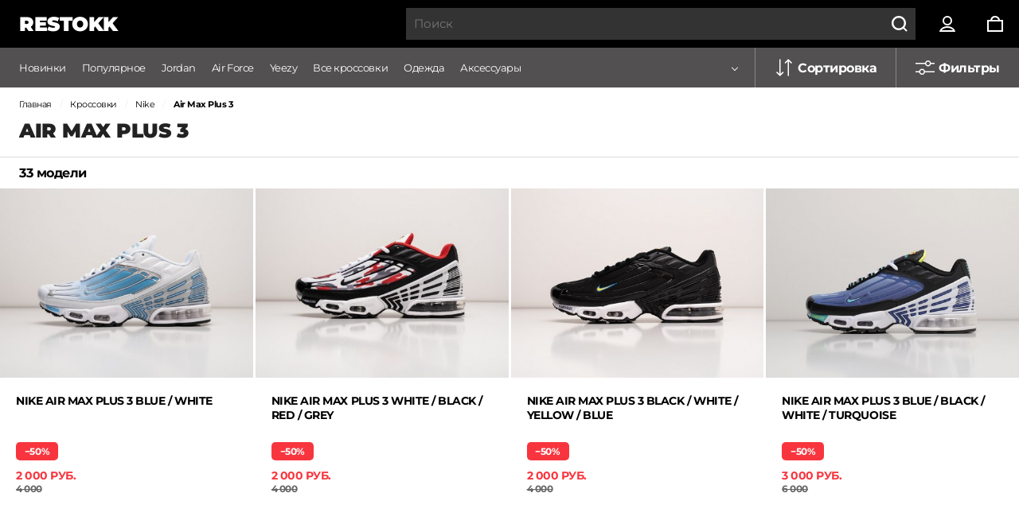

--- FILE ---
content_type: text/html; charset=UTF-8
request_url: https://restokk.ru/krossovki/nike/air-max-plus-3/
body_size: 14990
content:
<!DOCTYPE html>
<html lang="ru">
  <head>
	<meta charset="utf-8">
	<meta name="viewport" content="width=device-width, initial-scale=1.0">
	<meta http-equiv="x-ua-compatible" content="ie=edge">

	<!-- Yandex.Metrika counter -->
	<script>
	   (function(m,e,t,r,i,k,a){m[i]=m[i]||function(){(m[i].a=m[i].a||[]).push(arguments)};
	   m[i].l=1*new Date();k=e.createElement(t),a=e.getElementsByTagName(t)[0],k.async=1,k.src=r,a.parentNode.insertBefore(k,a)})
	   (window, document, "script", "https://mc.yandex.ru/metrika/tag.js", "ym");
	
	   ym(39427145, "init", {
	        clickmap:true,
	        trackLinks:true,
	        accurateTrackBounce:true
	   });
	</script>
	<!-- /Yandex.Metrika counter -->

	<!-- Global site tag (gtag.js) - Google Analytics -->
	<script async src="https://www.googletagmanager.com/gtag/js?id=G-TV5EJZQCEX"></script>
	<script>
	  window.dataLayer = window.dataLayer || [];
	  function gtag(){dataLayer.push(arguments);}
	  gtag('js', new Date());
	  gtag('config', 'G-TV5EJZQCEX');
	</script>

	<!-- Google Tag Manager -->
	<script>(function(w,d,s,l,i){w[l]=w[l]||[];w[l].push({'gtm.start':
	new Date().getTime(),event:'gtm.js'});var f=d.getElementsByTagName(s)[0],
	j=d.createElement(s),dl=l!='dataLayer'?'&l='+l:'';j.async=true;j.src=
	'https://www.googletagmanager.com/gtm.js?id='+i+dl;f.parentNode.insertBefore(j,f);
	})(window,document,'script','dataLayer','GTM-5D3ZRVZ');</script>
	<!-- End Google Tag Manager -->

	<title>Air Max Plus 3 купить в интернет-магазине RESTOKK - Nike Air Max Plus 3</title>
	<meta name="description" content="Кроссовки Nike Air Max Plus 3 от 2000 рублей в каталоге интернет-магазина RESTOKK. Оригинальное качество. Оплата после примерки. Удобная безопасная доставка Москва, Спб, Россия.">
	<link rel="preconnect" href="https://code.jquery.com">
	<link rel="preload" as="image" href="/images/thumbs420/28916/krossovki-muzhskie-nike-air-max-plus-3-blue-white-3.jpg?v=824">
	<link rel="shortcut icon" href="/favicon.ico?v=824">
	<link rel="icon" href="/apple-icon-120x120.svg?v=824" type="image/svg+xml">
	<link rel="apple-touch-icon" sizes="120x120" href="/images/icon_120x120.png?v=824">
	<link href="/css/fonts.css?v=1509" rel="stylesheet">
	<link href="/css/a_catalog_base_v1.css?v=1509" rel="stylesheet">
	<link href="/css/a_catalog_base_v2.css?v=1509" rel="stylesheet">
	<meta property="og:title" content="Air Max Plus 3 купить в интернет-магазине RESTOKK - Nike Air Max Plus 3">
	<meta property="og:site_name" content="restokk.ru">
	<meta property="og:description" content="Кроссовки Nike Air Max Plus 3 от 2000 рублей в каталоге интернет-магазина RESTOKK. Оригинальное качество. Оплата после примерки. Удобная безопасная доставка Москва, Спб, Россия.">
	<meta property="og:type" content="website">
	<meta property="og:url" content="https://restokk.ru/krossovki/nike/air-max-plus-3/">
	<meta property="og:image" content="https://restokk.ru/images/thumbs420/28916/krossovki-muzhskie-nike-air-max-plus-3-blue-white-3.jpg?v=824">
	<meta property="og:image:alt" content="Air Max Plus 3 купить в интернет-магазине RESTOKK - Nike Air Max Plus 3">
	<link rel="image_src" href="https://restokk.ru/images/thumbs420/28916/krossovki-muzhskie-nike-air-max-plus-3-blue-white-3.jpg?v=824">
	<meta name="robots" content="index, follow">
	<link rel="canonical" href="https://restokk.ru/krossovki/nike/air-max-plus-3/">
	<link rel="alternate" href="https://restokk.ru/krossovki/nike/air-max-plus-3/">
	<script>var geoidn = "fd4ab1b8505f6698c9e8e44b54f7d95a38d21ec5";
var ymcntr = 39427145;
var yampak = "e029dd25-3b45-46ad-8ece-2972bceeb447";
var dadata_full_geodata = '';
var user_ip = '3.139.75.9';
var css_vr = 1509;
var img_vr = 824;
var mobile_device = false;
var totalrows = 33;
var center = [];
var filterbutton = "<div class=\"mobile_filters__wraper\"><div class=\"mobile_filters__ModalToggle\"><span class=\"mobile_filters__ModalToggleLabel\">Фильтры<\/span><span class=\"mobile_filters__ModalToggleIcon\"><svg viewBox=\"0 0 30 30\" class=\"icon\"><svg id=\"filtros\" viewBox=\"0 0 30 30\"><path fill=\"none\" d=\"M0 0h30v30H0z\"><\/path><path d=\"M20 10V8.5h-2V10H7v2h11v1.5h2V12h3v-2zM12 15.5h-2V17H7v2h3v1.5h2V19h11v-2H12z\"><\/path><\/svg><\/svg><\/span><\/div><\/div>";
var filtercontainer = "<div class=\"mobile_filters\"><\/div>";
var desktopmenu = "\r\n\t<div class=\"header__wrapper\">\r\n\t\t<div class=\"top__nav\">\r\n\t\t\t<span class=\"topLogo\">RESTOKK<\/span>\r\n\t\t\t<span class=\"top_nav__icon btnsearch\" title=\"Поиск\"><\/span>\r\n\t\t\t<span class=\"top_nav__icon account\" title=\"Личный кабинет\"><\/span>\r\n\t\t\t<span class=\"top_nav__icon bag\" title=\"Корзина\"><span class=\"bagcntr\"><\/span><\/span>\r\n\t\t\t<div class=\"header_desktop_search\"><form class=\"menu_search_form\"><input type=\"text\" value=\"\" name=\"search_phrase\" class=\"search_field\" id=\"search_field\" placeholder=\"Поиск\"><\/form><\/div>\r\n\t\t<\/div>\r\n\t\t<div class=\"main_nav\"><a class=\"main_nav_item\" href=\"\/krossovki\/?sort=new\">Новинки<\/a><a class=\"main_nav_item\" href=\"\/krossovki\/?sort=popular\">Популярное<\/a><a class=\"main_nav_item\" href=\"\/krossovki\/nike\/air-jordan\/\">Jordan<\/a><a class=\"main_nav_item\" href=\"\/krossovki\/nike\/air-force\/\">Air Force<\/a><a class=\"main_nav_item\" href=\"\/krossovki\/adidas\/yeezy\/\">Yeezy<\/a><a class=\"main_nav_item\" href=\"\/krossovki\/\">Все кроссовки<\/a><a class=\"main_nav_item\" href=\"\/odezhda\/\">Одежда<\/a><a class=\"main_nav_item\" href=\"\/aksessuary\/\">Аксессуары<\/a><span class=\"main_nav_item top_header_item_geo_region top_header_item_geo\" data-geo-reg=\"\"><\/span><span class=\"sort_filter_container\"><span class=\"sort_filters_button\"><span class=\"sbox_icon\"><\/span>Сортировка<\/span><span class=\"mobile_filters__ModalToggle\"><span class=\"fbox_icon\"><\/span>Фильтры<\/span><\/span><\/div>\r\n\t\t<div class=\"usp_modal\"><\/div>\r\n\t<\/div>\r\n\t";
var mobtopmenu = "\r\n\t<div class=\"header__wrapper filtermod\">\r\n\t\t<div class=\"top__nav\">\r\n\t\t\t<span class=\"topLogo\">RESTOKK<\/span>\r\n\t\t\t<span class=\"top_nav__icon btnsearch\"><\/span>\r\n\t\t\t<span class=\"top_nav__icon account\" title=\"Личный кабинет\"><\/span>\r\n\t\t\t<span class=\"top_nav__icon bag\" title=\"Корзина\"><span class=\"bagcntr\"><\/span><\/span>\r\n\t\t\t<span class=\"top_nav__icon toggle\"><\/span>\r\n\t\t<\/div>\r\n\t\t<span class=\"sort_filter_container\"><span class=\"sort_filters_button\"><span class=\"sbox_icon\"><\/span>Сортировка<\/span><span class=\"mobile_filters__ModalToggle\"><span class=\"fbox_icon\"><\/span>Фильтры<\/span><\/span>\r\n\t\t<div class=\"usp_modal\"><\/div>\r\n\t<\/div>\r\n\t";
var mobsearch = "<div class=\"header_mobile_search\"><form class=\"menu_search_form\"><input type=\"text\" value=\"\" name=\"search_phrase\" class=\"search_field\" id=\"search_field\" placeholder=\"Поиск\"><\/form><div class=\"mobile_search_button\"><\/div><div class=\"header_mobile_search_close\"><\/div><\/div>";
var mobnav = "<div class=\"main_nav\"><a class=\"main_nav_item\" href=\"\/krossovki\/?sort=new\">Новинки<\/a><a class=\"main_nav_item\" href=\"\/krossovki\/?sort=popular\">Популярное<\/a><a class=\"main_nav_item\" href=\"\/krossovki\/nike\/air-jordan\/\">Jordan<\/a><a class=\"main_nav_item\" href=\"\/krossovki\/nike\/air-force\/\">Air Force<\/a><a class=\"main_nav_item\" href=\"\/krossovki\/adidas\/yeezy\/\">Yeezy<\/a><a class=\"main_nav_item\" href=\"\/krossovki\/\">Все кроссовки<\/a><a class=\"main_nav_item\" href=\"\/odezhda\/\">Одежда<\/a><a class=\"main_nav_item\" href=\"\/aksessuary\/\">Аксессуары<\/a><span class=\"main_nav_item top_header_item_geo_region top_header_item_geo overlay_close\" data-geo-reg=\"\"><\/span><div class=\"header_menu_close overlay_close\"><p>Закрыть<\/p><\/div><\/div>";
var products_sizes = {"28916":"<p class=\"sizes_vals\" data-size=\"28916_42\" data-size-comment=\"41 RUS \/ стелька 26.5 см\">EU 42<\/p>","28794":"<p class=\"sizes_vals\" data-size=\"28794_41\" data-size-comment=\"40 RUS \/ стелька 26 см\">EU 41<\/p><p class=\"sizes_vals\" data-size=\"28794_42\" data-size-comment=\"41 RUS \/ стелька 26.5 см\">EU 42<\/p><p class=\"sizes_vals\" data-size=\"28794_43\" data-size-comment=\"42 RUS \/ стелька 27.5 см\">EU 43<\/p><p class=\"sizes_vals\" data-size=\"28794_44\" data-size-comment=\"43 RUS \/ стелька 28 см\">EU 44<\/p>","28793":"<p class=\"sizes_vals\" data-size=\"28793_40\" data-size-comment=\"39 RUS \/ стелька 25 см\">EU 40<\/p><p class=\"sizes_vals\" data-size=\"28793_41\" data-size-comment=\"40 RUS \/ стелька 26 см\">EU 41<\/p><p class=\"sizes_vals\" data-size=\"28793_42\" data-size-comment=\"41 RUS \/ стелька 26.5 см\">EU 42<\/p>","28666":"<p class=\"sizes_vals\" data-size=\"28666_41\" data-size-comment=\"40 RUS \/ стелька 26 см\">EU 41<\/p><p class=\"sizes_vals\" data-size=\"28666_42\" data-size-comment=\"41 RUS \/ стелька 26.5 см\">EU 42<\/p>","28665":"<p class=\"sizes_vals\" data-size=\"28665_40\" data-size-comment=\"39 RUS \/ стелька 25 см\">EU 40<\/p><p class=\"sizes_vals\" data-size=\"28665_41\" data-size-comment=\"40 RUS \/ стелька 26 см\">EU 41<\/p><p class=\"sizes_vals\" data-size=\"28665_42\" data-size-comment=\"41 RUS \/ стелька 26.5 см\">EU 42<\/p>","28569":"<p class=\"sizes_vals\" data-size=\"28569_41\" data-size-comment=\"40 RUS \/ стелька 26 см\">EU 41<\/p><p class=\"sizes_vals\" data-size=\"28569_42\" data-size-comment=\"41 RUS \/ стелька 26.5 см\">EU 42<\/p><p class=\"sizes_vals\" data-size=\"28569_43\" data-size-comment=\"42 RUS \/ стелька 27.5 см\">EU 43<\/p>","28363":"<p class=\"sizes_vals\" data-size=\"28363_40\" data-size-comment=\"39 RUS \/ стелька 25 см\">EU 40<\/p><p class=\"sizes_vals\" data-size=\"28363_42\" data-size-comment=\"41 RUS \/ стелька 26.5 см\">EU 42<\/p>","27356":"<p class=\"sizes_vals\" data-size=\"27356_41\" data-size-comment=\"40 RUS \/ стелька 26 см\">EU 41<\/p><p class=\"sizes_vals\" data-size=\"27356_42\" data-size-comment=\"41 RUS \/ стелька 26.5 см\">EU 42<\/p>","27223":"<p class=\"sizes_vals\" data-size=\"27223_40\" data-size-comment=\"39 RUS \/ стелька 25 см\">EU 40<\/p>","26088":"<p class=\"sizes_vals\" data-size=\"26088_40\" data-size-comment=\"39 RUS \/ стелька 25 см\">EU 40<\/p><p class=\"sizes_vals\" data-size=\"26088_42\" data-size-comment=\"41 RUS \/ стелька 26.5 см\">EU 42<\/p><p class=\"sizes_vals\" data-size=\"26088_43\" data-size-comment=\"42 RUS \/ стелька 27.5 см\">EU 43<\/p>","25542":"<p class=\"sizes_vals\" data-size=\"25542_41\" data-size-comment=\"40 RUS \/ стелька 26 см\">EU 41<\/p><p class=\"sizes_vals\" data-size=\"25542_42\" data-size-comment=\"41 RUS \/ стелька 26.5 см\">EU 42<\/p><p class=\"sizes_vals\" data-size=\"25542_44\" data-size-comment=\"43 RUS \/ стелька 28 см\">EU 44<\/p>","25536":"<p class=\"sizes_vals\" data-size=\"25536_40\" data-size-comment=\"39 RUS \/ стелька 25 см\">EU 40<\/p><p class=\"sizes_vals\" data-size=\"25536_41\" data-size-comment=\"40 RUS \/ стелька 26 см\">EU 41<\/p><p class=\"sizes_vals\" data-size=\"25536_42\" data-size-comment=\"41 RUS \/ стелька 26.5 см\">EU 42<\/p>","25477":"<p class=\"sizes_vals\" data-size=\"25477_41\" data-size-comment=\"40 RUS \/ стелька 26 см\">EU 41<\/p><p class=\"sizes_vals\" data-size=\"25477_42\" data-size-comment=\"41 RUS \/ стелька 26.5 см\">EU 42<\/p><p class=\"sizes_vals\" data-size=\"25477_43\" data-size-comment=\"42 RUS \/ стелька 27.5 см\">EU 43<\/p><p class=\"sizes_vals\" data-size=\"25477_44\" data-size-comment=\"43 RUS \/ стелька 28 см\">EU 44<\/p>","25476":"<p class=\"sizes_vals\" data-size=\"25476_40\" data-size-comment=\"39 RUS \/ стелька 25 см\">EU 40<\/p><p class=\"sizes_vals\" data-size=\"25476_41\" data-size-comment=\"40 RUS \/ стелька 26 см\">EU 41<\/p><p class=\"sizes_vals\" data-size=\"25476_42\" data-size-comment=\"41 RUS \/ стелька 26.5 см\">EU 42<\/p>","25475":"<p class=\"sizes_vals\" data-size=\"25475_40\" data-size-comment=\"39 RUS \/ стелька 25 см\">EU 40<\/p><p class=\"sizes_vals\" data-size=\"25475_41\" data-size-comment=\"40 RUS \/ стелька 26 см\">EU 41<\/p><p class=\"sizes_vals\" data-size=\"25475_42\" data-size-comment=\"41 RUS \/ стелька 26.5 см\">EU 42<\/p><p class=\"sizes_vals\" data-size=\"25475_44\" data-size-comment=\"43 RUS \/ стелька 28 см\">EU 44<\/p>","25474":"<p class=\"sizes_vals\" data-size=\"25474_40\" data-size-comment=\"39 RUS \/ стелька 25 см\">EU 40<\/p><p class=\"sizes_vals\" data-size=\"25474_41\" data-size-comment=\"40 RUS \/ стелька 26 см\">EU 41<\/p><p class=\"sizes_vals\" data-size=\"25474_42\" data-size-comment=\"41 RUS \/ стелька 26.5 см\">EU 42<\/p><p class=\"sizes_vals\" data-size=\"25474_43\" data-size-comment=\"42 RUS \/ стелька 27.5 см\">EU 43<\/p><p class=\"sizes_vals\" data-size=\"25474_44\" data-size-comment=\"43 RUS \/ стелька 28 см\">EU 44<\/p><p class=\"sizes_vals\" data-size=\"25474_45\" data-size-comment=\"44 RUS \/ стелька 29 см\">EU 45<\/p>","25298":"<p class=\"sizes_vals\" data-size=\"25298_40\" data-size-comment=\"39 RUS \/ стелька 25 см\">EU 40<\/p>","25095":"<p class=\"sizes_vals\" data-size=\"25095_40\" data-size-comment=\"39 RUS \/ стелька 25 см\">EU 40<\/p><p class=\"sizes_vals\" data-size=\"25095_41\" data-size-comment=\"40 RUS \/ стелька 26 см\">EU 41<\/p><p class=\"sizes_vals\" data-size=\"25095_42\" data-size-comment=\"41 RUS \/ стелька 26.5 см\">EU 42<\/p><p class=\"sizes_vals\" data-size=\"25095_44\" data-size-comment=\"43 RUS \/ стелька 28 см\">EU 44<\/p>","25094":"<p class=\"sizes_vals\" data-size=\"25094_40\" data-size-comment=\"39 RUS \/ стелька 25 см\">EU 40<\/p><p class=\"sizes_vals\" data-size=\"25094_41\" data-size-comment=\"40 RUS \/ стелька 26 см\">EU 41<\/p><p class=\"sizes_vals\" data-size=\"25094_42\" data-size-comment=\"41 RUS \/ стелька 26.5 см\">EU 42<\/p><p class=\"sizes_vals\" data-size=\"25094_43\" data-size-comment=\"42 RUS \/ стелька 27.5 см\">EU 43<\/p>","25066":"<p class=\"sizes_vals\" data-size=\"25066_40\" data-size-comment=\"39 RUS \/ стелька 25 см\">EU 40<\/p><p class=\"sizes_vals\" data-size=\"25066_41\" data-size-comment=\"40 RUS \/ стелька 26 см\">EU 41<\/p><p class=\"sizes_vals\" data-size=\"25066_42\" data-size-comment=\"41 RUS \/ стелька 26.5 см\">EU 42<\/p>","24942":"<p class=\"sizes_vals\" data-size=\"24942_40\" data-size-comment=\"39 RUS \/ стелька 25 см\">EU 40<\/p><p class=\"sizes_vals\" data-size=\"24942_41\" data-size-comment=\"40 RUS \/ стелька 26 см\">EU 41<\/p><p class=\"sizes_vals\" data-size=\"24942_42\" data-size-comment=\"41 RUS \/ стелька 26.5 см\">EU 42<\/p><p class=\"sizes_vals\" data-size=\"24942_43\" data-size-comment=\"42 RUS \/ стелька 27.5 см\">EU 43<\/p><p class=\"sizes_vals\" data-size=\"24942_44\" data-size-comment=\"43 RUS \/ стелька 28 см\">EU 44<\/p>","23319":"<p class=\"sizes_vals\" data-size=\"23319_41\" data-size-comment=\"40 RUS \/ стелька 26 см\">EU 41<\/p>","23318":"<p class=\"sizes_vals\" data-size=\"23318_41\" data-size-comment=\"40 RUS \/ стелька 26 см\">EU 41<\/p><p class=\"sizes_vals\" data-size=\"23318_42\" data-size-comment=\"41 RUS \/ стелька 26.5 см\">EU 42<\/p><p class=\"sizes_vals\" data-size=\"23318_43\" data-size-comment=\"42 RUS \/ стелька 27.5 см\">EU 43<\/p>","23232":"<p class=\"sizes_vals\" data-size=\"23232_41\" data-size-comment=\"40 RUS \/ стелька 26 см\">EU 41<\/p><p class=\"sizes_vals\" data-size=\"23232_42\" data-size-comment=\"41 RUS \/ стелька 26.5 см\">EU 42<\/p>","23231":"<p class=\"sizes_vals\" data-size=\"23231_40\" data-size-comment=\"39 RUS \/ стелька 25 см\">EU 40<\/p><p class=\"sizes_vals\" data-size=\"23231_41\" data-size-comment=\"40 RUS \/ стелька 26 см\">EU 41<\/p><p class=\"sizes_vals\" data-size=\"23231_42\" data-size-comment=\"41 RUS \/ стелька 26.5 см\">EU 42<\/p><p class=\"sizes_vals\" data-size=\"23231_43\" data-size-comment=\"42 RUS \/ стелька 27.5 см\">EU 43<\/p><p class=\"sizes_vals\" data-size=\"23231_44\" data-size-comment=\"43 RUS \/ стелька 28 см\">EU 44<\/p>","23227":"<p class=\"sizes_vals\" data-size=\"23227_42\" data-size-comment=\"41 RUS \/ стелька 26.5 см\">EU 42<\/p><p class=\"sizes_vals\" data-size=\"23227_44\" data-size-comment=\"43 RUS \/ стелька 28 см\">EU 44<\/p>","22833":"<p class=\"sizes_vals\" data-size=\"22833_40\" data-size-comment=\"39 RUS \/ стелька 25 см\">EU 40<\/p><p class=\"sizes_vals\" data-size=\"22833_41\" data-size-comment=\"40 RUS \/ стелька 26 см\">EU 41<\/p><p class=\"sizes_vals\" data-size=\"22833_42\" data-size-comment=\"41 RUS \/ стелька 26.5 см\">EU 42<\/p><p class=\"sizes_vals\" data-size=\"22833_43\" data-size-comment=\"42 RUS \/ стелька 27.5 см\">EU 43<\/p><p class=\"sizes_vals\" data-size=\"22833_44\" data-size-comment=\"43 RUS \/ стелька 28 см\">EU 44<\/p>","22832":"<p class=\"sizes_vals\" data-size=\"22832_42\" data-size-comment=\"41 RUS \/ стелька 26.5 см\">EU 42<\/p>","22461":"<p class=\"sizes_vals\" data-size=\"22461_43\" data-size-comment=\"42 RUS \/ стелька 27.5 см\">EU 43<\/p><p class=\"sizes_vals\" data-size=\"22461_44\" data-size-comment=\"43 RUS \/ стелька 28 см\">EU 44<\/p>","22438":"<p class=\"sizes_vals\" data-size=\"22438_41\" data-size-comment=\"40 RUS \/ стелька 26 см\">EU 41<\/p><p class=\"sizes_vals\" data-size=\"22438_42\" data-size-comment=\"41 RUS \/ стелька 26.5 см\">EU 42<\/p><p class=\"sizes_vals\" data-size=\"22438_43\" data-size-comment=\"42 RUS \/ стелька 27.5 см\">EU 43<\/p>","22437":"<p class=\"sizes_vals\" data-size=\"22437_41\" data-size-comment=\"40 RUS \/ стелька 26 см\">EU 41<\/p><p class=\"sizes_vals\" data-size=\"22437_43\" data-size-comment=\"42 RUS \/ стелька 27.5 см\">EU 43<\/p>","21425":"<p class=\"sizes_vals\" data-size=\"21425_42\" data-size-comment=\"41 RUS \/ стелька 26.5 см\">EU 42<\/p><p class=\"sizes_vals\" data-size=\"21425_44\" data-size-comment=\"43 RUS \/ стелька 28 см\">EU 44<\/p>","20300":"<p class=\"sizes_vals\" data-size=\"20300_41\" data-size-comment=\"40 RUS \/ стелька 26 см\">EU 41<\/p><p class=\"sizes_vals\" data-size=\"20300_42\" data-size-comment=\"41 RUS \/ стелька 26.5 см\">EU 42<\/p><p class=\"sizes_vals\" data-size=\"20300_44\" data-size-comment=\"43 RUS \/ стелька 28 см\">EU 44<\/p>"};
var products_photos = {"28916":"<img src=\"\/images\/thumbs420\/28916\/krossovki-muzhskie-nike-air-max-plus-3-blue-white-1.jpg?v=824\"><img src=\"\/images\/thumbs420\/28916\/krossovki-muzhskie-nike-air-max-plus-3-blue-white-2.jpg?v=824\"><img src=\"\/images\/thumbs420\/28916\/krossovki-muzhskie-nike-air-max-plus-3-blue-white-4.jpg?v=824\">","28794":"<img src=\"\/images\/thumbs420\/28794\/krossovki-muzhskie-nike-air-max-plus-3-white-black-red-grey-1.jpg?v=824\"><img src=\"\/images\/thumbs420\/28794\/krossovki-muzhskie-nike-air-max-plus-3-white-black-red-grey-2.jpg?v=824\">","28793":"<img src=\"\/images\/thumbs420\/28793\/krossovki-muzhskie-nike-air-max-plus-3-black-white-yellow-blue-1.jpg?v=824\"><img src=\"\/images\/thumbs420\/28793\/krossovki-muzhskie-nike-air-max-plus-3-black-white-yellow-blue-2.jpg?v=824\"><img src=\"\/images\/thumbs420\/28793\/krossovki-muzhskie-nike-air-max-plus-3-black-white-yellow-blue-4.jpg?v=824\">","28666":"<img src=\"\/images\/thumbs420\/28666\/krossovki-muzhskie-nike-air-max-plus-3-blue-black-white-turquoise-1.jpg?v=824\"><img src=\"\/images\/thumbs420\/28666\/krossovki-muzhskie-nike-air-max-plus-3-blue-black-white-turquoise-2.jpg?v=824\">","28665":"<img src=\"\/images\/thumbs420\/28665\/krossovki-muzhskie-nike-air-max-plus-3-navy-blue-silver-white-1.jpg?v=824\"><img src=\"\/images\/thumbs420\/28665\/krossovki-muzhskie-nike-air-max-plus-3-navy-blue-silver-white-2.jpg?v=824\"><img src=\"\/images\/thumbs420\/28665\/krossovki-muzhskie-nike-air-max-plus-3-navy-blue-silver-white-4.jpg?v=824\">","28569":"<img src=\"\/images\/thumbs420\/28569\/krossovki-muzhskie-nike-air-max-plus-3-triple-white-1.jpg?v=824\"><img src=\"\/images\/thumbs420\/28569\/krossovki-muzhskie-nike-air-max-plus-3-triple-white-2.jpg?v=824\">","28363":"<img src=\"\/images\/thumbs420\/28363\/krossovki-muzhskie-nike-air-max-plus-3-white-black-red-1.jpg?v=824\"><img src=\"\/images\/thumbs420\/28363\/krossovki-muzhskie-nike-air-max-plus-3-white-black-red-2.jpg?v=824\">","27356":"<img src=\"\/images\/thumbs420\/27356\/krossovki-muzhskie-nike-air-max-plus-3-black-blue-1.jpg?v=824\"><img src=\"\/images\/thumbs420\/27356\/krossovki-muzhskie-nike-air-max-plus-3-black-blue-2.jpg?v=824\">","27223":"<img src=\"\/images\/thumbs420\/27223\/krossovki-muzhskie-nike-air-max-plus-3-blue-black-white-1.jpg?v=824\"><img src=\"\/images\/thumbs420\/27223\/krossovki-muzhskie-nike-air-max-plus-3-blue-black-white-2.jpg?v=824\">","26088":"<img src=\"\/images\/thumbs420\/26088\/krossovki-muzhskie-nike-air-max-plus-3-black-volt-1.jpg?v=824\"><img src=\"\/images\/thumbs420\/26088\/krossovki-muzhskie-nike-air-max-plus-3-black-volt-2.jpg?v=824\">","25542":"<img src=\"\/images\/thumbs420\/25542\/krossovki-muzhskie-nike-air-max-plus-3-white-blue-1.jpg?v=824\"><img src=\"\/images\/thumbs420\/25542\/krossovki-muzhskie-nike-air-max-plus-3-white-blue-2.jpg?v=824\">","25536":"<img src=\"\/images\/thumbs420\/25536\/krossovki-muzhskie-nike-air-max-plus-3-blue-black-volt-1.jpg?v=824\"><img src=\"\/images\/thumbs420\/25536\/krossovki-muzhskie-nike-air-max-plus-3-blue-black-volt-2.jpg?v=824\">","25477":"<img src=\"\/images\/thumbs420\/25477\/krossovki-muzhskie-nike-air-max-plus-3-grey-black-blue-1.jpg?v=824\"><img src=\"\/images\/thumbs420\/25477\/krossovki-muzhskie-nike-air-max-plus-3-grey-black-blue-2.jpg?v=824\">","25476":"<img src=\"\/images\/thumbs420\/25476\/krossovki-muzhskie-nike-air-max-plus-3-multi-swoosh-white-black-multi-1.jpg?v=824\"><img src=\"\/images\/thumbs420\/25476\/krossovki-muzhskie-nike-air-max-plus-3-multi-swoosh-white-black-multi-2.jpg?v=824\">","25475":"<img src=\"\/images\/thumbs420\/25475\/krossovki-muzhskie-nike-air-max-plus-3-black-white-1.jpg?v=824\"><img src=\"\/images\/thumbs420\/25475\/krossovki-muzhskie-nike-air-max-plus-3-black-white-2.jpg?v=824\">","25474":"<img src=\"\/images\/thumbs420\/25474\/krossovki-muzhskie-nike-air-max-plus-3-black-red-white-1.jpg?v=824\"><img src=\"\/images\/thumbs420\/25474\/krossovki-muzhskie-nike-air-max-plus-3-black-red-white-2.jpg?v=824\">","25298":"<img src=\"\/images\/thumbs420\/25298\/krossovki-muzhskie-nike-air-max-plus-3-white-blue-volt-1.jpg?v=824\"><img src=\"\/images\/thumbs420\/25298\/krossovki-muzhskie-nike-air-max-plus-3-white-blue-volt-2.jpg?v=824\">","25095":"<img src=\"\/images\/thumbs420\/25095\/krossovki-muzhskie-nike-air-max-plus-3-hyper-blue-black-white-1.jpg?v=824\"><img src=\"\/images\/thumbs420\/25095\/krossovki-muzhskie-nike-air-max-plus-3-hyper-blue-black-white-2.jpg?v=824\">","25094":"<img src=\"\/images\/thumbs420\/25094\/krossovki-muzhskie-nike-air-max-plus-3-black-blue-white-1.jpg?v=824\"><img src=\"\/images\/thumbs420\/25094\/krossovki-muzhskie-nike-air-max-plus-3-black-blue-white-2.jpg?v=824\">","25066":"<img src=\"\/images\/thumbs420\/25066\/krossovki-muzhskie-nike-air-max-plus-3-purple-black-white-1.jpg?v=824\"><img src=\"\/images\/thumbs420\/25066\/krossovki-muzhskie-nike-air-max-plus-3-purple-black-white-2.jpg?v=824\">","24942":"<img src=\"\/images\/thumbs420\/24942\/krossovki-muzhskie-nike-air-max-plus-3-blue-grey-black-pink-white-1.jpg?v=824\"><img src=\"\/images\/thumbs420\/24942\/krossovki-muzhskie-nike-air-max-plus-3-blue-grey-black-pink-white-2.jpg?v=824\">","23319":"<img src=\"\/images\/thumbs420\/23319\/krossovki-muzhskie-nike-air-max-plus-3-triple-black-1.jpg?v=824\"><img src=\"\/images\/thumbs420\/23319\/krossovki-muzhskie-nike-air-max-plus-3-triple-black-3.jpg?v=824\">","23318":"<img src=\"\/images\/thumbs420\/23318\/krossovki-muzhskie-nike-air-max-plus-3-black-white-1.jpg?v=824\"><img src=\"\/images\/thumbs420\/23318\/krossovki-muzhskie-nike-air-max-plus-3-black-white-3.jpg?v=824\">","23232":"<img src=\"\/images\/thumbs420\/23232\/krossovki-muzhskie-nike-air-max-plus-3-black-neon-green-1.jpg?v=824\"><img src=\"\/images\/thumbs420\/23232\/krossovki-muzhskie-nike-air-max-plus-3-black-neon-green-3.jpg?v=824\">","23231":"<img src=\"\/images\/thumbs420\/23231\/krossovki-muzhskie-nike-air-max-plus-3-black-blue-1.jpg?v=824\"><img src=\"\/images\/thumbs420\/23231\/krossovki-muzhskie-nike-air-max-plus-3-black-blue-3.jpg?v=824\">","23227":"<img src=\"\/images\/thumbs420\/23227\/krossovki-muzhskie-nike-air-max-plus-3-grey-black-orange-1.jpg?v=824\"><img src=\"\/images\/thumbs420\/23227\/krossovki-muzhskie-nike-air-max-plus-3-grey-black-orange-3.jpg?v=824\">","22833":"<img src=\"\/images\/thumbs420\/22833\/krossovki-muzhskie-nike-air-max-plus-3-black-red-1.jpg?v=824\"><img src=\"\/images\/thumbs420\/22833\/krossovki-muzhskie-nike-air-max-plus-3-black-red-3.jpg?v=824\">","22832":"<img src=\"\/images\/thumbs420\/22832\/krossovki-muzhskie-nike-air-max-plus-3-grey-black-1.jpg?v=824\"><img src=\"\/images\/thumbs420\/22832\/krossovki-muzhskie-nike-air-max-plus-3-grey-black-3.jpg?v=824\">","22461":"<img src=\"\/images\/thumbs420\/22461\/krossovki-muzhskie-nike-air-max-plus-3-triple-black-1.jpg?v=824\"><img src=\"\/images\/thumbs420\/22461\/krossovki-muzhskie-nike-air-max-plus-3-triple-black-3.jpg?v=824\">","22438":"<img src=\"\/images\/thumbs420\/22438\/krossovki-muzhskie-nike-air-max-plus-3-white-black-1.jpg?v=824\"><img src=\"\/images\/thumbs420\/22438\/krossovki-muzhskie-nike-air-max-plus-3-white-black-3.jpg?v=824\">","22437":"<img src=\"\/images\/thumbs420\/22437\/krossovki-muzhskie-nike-air-max-plus-3-white-red-grey-1.jpg?v=824\"><img src=\"\/images\/thumbs420\/22437\/krossovki-muzhskie-nike-air-max-plus-3-white-red-grey-3.jpg?v=824\">","21425":"<img src=\"\/images\/thumbs420\/21425\/krossovki-muzhskie-nike-air-max-plus-3-black-multi-1.jpg?v=824\">","20300":"<img src=\"\/images\/thumbs420\/20300\/krossovki-muzhskie-nike-air-max-plus-3-black-red-1.jpg?v=824\">"};
var products_discount = {"28916":"<span class=\"dscnt\">−50%<\/span>","28794":"<span class=\"dscnt\">−50%<\/span>","28793":"<span class=\"dscnt\">−50%<\/span>","28666":"<span class=\"dscnt\">−50%<\/span>","28665":"<span class=\"dscnt\">−50%<\/span>","28569":"<span class=\"dscnt\">−50%<\/span>","28363":"<span class=\"dscnt\">−50%<\/span>","27356":"<span class=\"dscnt\">−50%<\/span>","27223":"<span class=\"dscnt\">−50%<\/span>","26088":"<span class=\"dscnt\">−50%<\/span>","25542":"<span class=\"dscnt\">−50%<\/span>","25536":"<span class=\"dscnt\">−50%<\/span>","25477":"<span class=\"dscnt\">−50%<\/span>","25476":"<span class=\"dscnt\">−50%<\/span>","25475":"<span class=\"dscnt\">−50%<\/span>","25474":"<span class=\"dscnt\">−50%<\/span>","25298":"<span class=\"dscnt\">−50%<\/span>","25095":"<span class=\"dscnt\">−50%<\/span>","25094":"<span class=\"dscnt\">−50%<\/span>","25066":"<span class=\"dscnt\">−50%<\/span>","24942":"<span class=\"dscnt\">−50%<\/span>","23319":"<span class=\"dscnt\">−50%<\/span>","23318":"<span class=\"dscnt\">−50%<\/span>","23232":"<span class=\"dscnt\">−50%<\/span>","23231":"<span class=\"dscnt\">−50%<\/span>","23227":"<span class=\"dscnt\">−50%<\/span>","22833":"<span class=\"dscnt\">−50%<\/span>","22832":"<span class=\"dscnt\">−50%<\/span>","22461":"<span class=\"dscnt\">−50%<\/span>","22438":"<span class=\"dscnt\">−50%<\/span>","22437":"<span class=\"dscnt\">−50%<\/span>","21425":"<span class=\"dscnt\">−50%<\/span>","20300":"<span class=\"dscnt\">−50%<\/span>"};
var supercart = "\r\n\t\t<div class=\"super-cart\">\r\n\t\t\t<div class=\"super-cart-header\">Ваша корзина <span id=\"close_maincart\" class=\"overlay_close\"><\/span><\/div>\r\n\t\t\t<div class=\"super-cart-body\"><\/div>\r\n\t\t\t<div class=\"super-cart-footer\">\r\n\t\t\t\t<div class=\"super-cart-total delivery\"><span style=\"float:left;\">Доставка<\/span> <span id=\"delivery\"><\/span><\/div>\t\t\r\n\t\t\t\t<div class=\"super-cart-total\"><span style=\"float:left;\">Итого<\/span> <span id=\"amount\"><\/span> <span>руб.<\/span><\/div>\r\n\t\t\t\t<a href=\"\/shopcart\/\" class=\"btn\">ОФОРМИТЬ ЗАКАЗ<\/a>\r\n\t\t\t<\/div>\r\n\t\t<\/div>\r\n\t";
var useragent = 'Mozilla/5.0 (Macintosh; Intel Mac OS X 10_15_7) AppleWebKit/537.36 (KHTML, like Gecko) Chrome/131.0.0.0 Safari/537.36; ClaudeBot/1.0; +claudebot@anthropic.com)'
var catalog_pagination = ''</script>
	<script type="application/ld+json">{"@context":"http://schema.org","@type":"BreadcrumbList","itemListElement":[{"@type":"ListItem","position":1,"item":{"@id":"https://restokk.ru","name":"RESTOKK"}},{"@type":"ListItem","position":2,"item":{"@id":"https://restokk.ru/krossovki/","name":"Кроссовки"}},{"@type":"ListItem","position":3,"item":{"@id":"https://restokk.ru/krossovki/nike/","name":"Nike"}},{"@type":"ListItem","position":4,"item":{"@id":"https://restokk.ru/krossovki/nike/air-max-plus-3/","name":"Air Max Plus 3"}}]}</script>
  </head>
  <body>
	<!-- Google Tag Manager (noscript) -->
	<noscript><iframe src="https://www.googletagmanager.com/ns.html?id=GTM-5D3ZRVZ"
	height="0" width="0" style="display:none;visibility:hidden"></iframe></noscript>
	<!-- End Google Tag Manager (noscript) -->
	<div class="main-frame filtermod">
		<!-- top menu -->
		<main class="main-content filtermod">
			
			<section class="products">
		<header class="category-hero">
			<h1>Air Max Plus 3</h1>
			<ul class="breadcrumbs"><li><a href="/">Главная</a></li><li><a href="/krossovki/">Кроссовки</a></li><li><a href="/krossovki/nike/">Nike</a></li><li><strong>Air Max Plus 3</strong></li></ul>
			
			
		</header>
	<section class="products-collection"><header><span>33 модели</span></header><ul class="grid"><li data-pid="28916"><a class="sku_item" href="/krossovki/nike/air-max-plus-3/ar28916/"><figure><picture><img src="/images/thumbs420/28916/krossovki-muzhskie-nike-air-max-plus-3-blue-white-3.jpg?v=824" alt="Nike Air Max Plus 3 Blue / White артикул 28916"  title="Nike Air Max Plus 3 Blue / White артикул 28916"></picture><figcaption><H2>Nike Air Max Plus 3 Blue / White</H2></figcaption></figure></a><p class="price" data-pid="28916"><span class="sp">2 000 руб.</span><span class="op">4 000</span></p></li><li data-pid="28794"><a class="sku_item" href="/krossovki/nike/air-max-plus-3/ar28794/"><figure><picture><img src="/images/thumbs420/28794/krossovki-muzhskie-nike-air-max-plus-3-white-black-red-grey-3.jpg?v=824" alt="Nike Air Max Plus 3 White / Black / Red / Grey артикул 28794"  title="Nike Air Max Plus 3 White / Black / Red / Grey артикул 28794"></picture><figcaption><H2>Nike Air Max Plus 3 White / Black / Red / Grey</H2></figcaption></figure></a><p class="price" data-pid="28794"><span class="sp">2 000 руб.</span><span class="op">4 000</span></p></li><li data-pid="28793"><a class="sku_item" href="/krossovki/nike/air-max-plus-3/ar28793/"><figure><picture><img src="/images/thumbs420/28793/krossovki-muzhskie-nike-air-max-plus-3-black-white-yellow-blue-3.jpg?v=824" alt="Nike Air Max Plus 3 Black / White / Yellow / Blue артикул 28793"  title="Nike Air Max Plus 3 Black / White / Yellow / Blue артикул 28793"></picture><figcaption><H2>Nike Air Max Plus 3 Black / White / Yellow / Blue</H2></figcaption></figure></a><p class="price" data-pid="28793"><span class="sp">2 000 руб.</span><span class="op">4 000</span></p></li><li data-pid="28666"><a class="sku_item" href="/krossovki/nike/air-max-plus-3/ar28666/"><figure><picture><img src="/images/thumbs420/28666/krossovki-muzhskie-nike-air-max-plus-3-blue-black-white-turquoise-3.jpg?v=824" alt="Nike Air Max Plus 3 Blue / Black / White / Turquoise артикул 28666"  title="Nike Air Max Plus 3 Blue / Black / White / Turquoise артикул 28666"></picture><figcaption><H2>Nike Air Max Plus 3 Blue / Black / White / Turquoise</H2></figcaption></figure></a><p class="price" data-pid="28666"><span class="sp">3 000 руб.</span><span class="op">6 000</span></p></li><li data-pid="28665"><a class="sku_item" href="/krossovki/nike/air-max-plus-3/ar28665/"><figure><picture><img src="/images/thumbs420/28665/krossovki-muzhskie-nike-air-max-plus-3-navy-blue-silver-white-3.jpg?v=824" alt="Nike Air Max Plus 3 Navy Blue / Silver / White артикул 28665"  title="Nike Air Max Plus 3 Navy Blue / Silver / White артикул 28665"></picture><figcaption><H2>Nike Air Max Plus 3 Navy Blue / Silver / White</H2></figcaption></figure></a><p class="price" data-pid="28665"><span class="sp">2 000 руб.</span><span class="op">4 000</span></p></li><li data-pid="28569"><a class="sku_item" href="/krossovki/nike/air-max-plus-3/ar28569/"><figure><picture><img src="/images/thumbs420/28569/krossovki-muzhskie-nike-air-max-plus-3-triple-white-3.jpg?v=824" alt="Nike Air Max Plus 3 Triple White артикул 28569"  title="Nike Air Max Plus 3 Triple White артикул 28569"></picture><figcaption><H2>Nike Air Max Plus 3 Triple White</H2></figcaption></figure></a><p class="price" data-pid="28569"><span class="sp">2 000 руб.</span><span class="op">4 000</span></p></li><li data-pid="28363"><a class="sku_item" href="/krossovki/nike/air-max-plus-3/ar28363/"><figure><picture><img src="/images/thumbs420/28363/krossovki-muzhskie-nike-air-max-plus-3-white-black-red-3.jpg?v=824" alt="Nike Air Max Plus 3 White / Black / Red артикул 28363"  title="Nike Air Max Plus 3 White / Black / Red артикул 28363"></picture><figcaption><H2>Nike Air Max Plus 3 White / Black / Red</H2></figcaption></figure></a><p class="price" data-pid="28363"><span class="sp">2 000 руб.</span><span class="op">4 000</span></p></li><li data-pid="27356"><a class="sku_item" href="/krossovki/nike/air-max-plus-3/ar27356/"><figure><picture><img src="/images/thumbs420/27356/krossovki-muzhskie-nike-air-max-plus-3-black-blue-3.jpg?v=824" alt="Nike Air Max Plus 3 Black / Blue артикул 27356"  title="Nike Air Max Plus 3 Black / Blue артикул 27356"></picture><figcaption><H2>Nike Air Max Plus 3 Black / Blue</H2></figcaption></figure></a><p class="price" data-pid="27356"><span class="sp">3 000 руб.</span><span class="op">6 000</span></p></li><li data-pid="27223"><a class="sku_item" href="/krossovki/nike/air-max-plus-3/ar27223/"><figure><picture><img src="/images/thumbs420/27223/krossovki-muzhskie-nike-air-max-plus-3-blue-black-white-3.jpg?v=824" alt="Nike Air Max Plus 3 Blue / Black / White артикул 27223"  title="Nike Air Max Plus 3 Blue / Black / White артикул 27223"></picture><figcaption><H2>Nike Air Max Plus 3 Blue / Black / White</H2></figcaption></figure></a><p class="price" data-pid="27223"><span class="sp">2 000 руб.</span><span class="op">4 000</span></p></li><li data-pid="26088"><a class="sku_item" href="/krossovki/nike/air-max-plus-3/ar26088/"><figure><picture><img src="/images/thumbs420/26088/krossovki-muzhskie-nike-air-max-plus-3-black-volt-3.jpg?v=824" alt="Nike Air Max Plus 3 Black / Volt артикул 26088"  title="Nike Air Max Plus 3 Black / Volt артикул 26088"></picture><figcaption><H2>Nike Air Max Plus 3 Black / Volt</H2></figcaption></figure></a><p class="price" data-pid="26088"><span class="sp">4 530 руб.</span><span class="op">9 060</span></p></li><li data-pid="25542"><a class="sku_item" href="/krossovki/nike/air-max-plus-3/ar25542/"><figure><picture><img src="/images/thumbs420/25542/krossovki-muzhskie-nike-air-max-plus-3-white-blue-3.jpg?v=824" alt="Nike Air Max Plus 3 White / Blue артикул 25542"  title="Nike Air Max Plus 3 White / Blue артикул 25542"></picture><figcaption><H2>Nike Air Max Plus 3 White / Blue</H2></figcaption></figure></a><p class="price" data-pid="25542"><span class="sp">4 530 руб.</span><span class="op">9 060</span></p></li><li data-pid="25536"><a class="sku_item" href="/krossovki/nike/air-max-plus-3/ar25536/"><figure><picture><img src="/images/thumbs420/25536/krossovki-muzhskie-nike-air-max-plus-3-blue-black-volt-3.jpg?v=824" alt="Nike Air Max Plus 3 Blue / Black / Volt артикул 25536"  title="Nike Air Max Plus 3 Blue / Black / Volt артикул 25536"></picture><figcaption><H2>Nike Air Max Plus 3 Blue / Black / Volt</H2></figcaption></figure></a><p class="price" data-pid="25536"><span class="sp">4 530 руб.</span><span class="op">9 060</span></p></li><li data-pid="25477"><a class="sku_item" href="/krossovki/nike/air-max-plus-3/ar25477/"><figure><picture><img src="/images/thumbs420/25477/krossovki-muzhskie-nike-air-max-plus-3-grey-black-blue-3.jpg?v=824" alt="Nike Air Max Plus 3 Grey / Black / Blue артикул 25477"  title="Nike Air Max Plus 3 Grey / Black / Blue артикул 25477"></picture><figcaption><H2>Nike Air Max Plus 3 Grey / Black / Blue</H2></figcaption></figure></a><p class="price" data-pid="25477"><span class="sp">4 530 руб.</span><span class="op">9 060</span></p></li><li data-pid="25476"><a class="sku_item" href="/krossovki/nike/air-max-plus-3/ar25476/"><figure><picture><img src="/images/thumbs420/25476/krossovki-muzhskie-nike-air-max-plus-3-multi-swoosh-white-black-multi-3.jpg?v=824" alt="Nike Air Max Plus 3 «Multi-Swoosh» White / Black / Multi артикул 25476"  title="Nike Air Max Plus 3 «Multi-Swoosh» White / Black / Multi артикул 25476"></picture><figcaption><H2>Nike Air Max Plus 3 «Multi-Swoosh» White / Black / Multi</H2></figcaption></figure></a><p class="price" data-pid="25476"><span class="sp">5 670 руб.</span><span class="op">11 340</span></p></li><li data-pid="25475"><a class="sku_item" href="/krossovki/nike/air-max-plus-3/ar25475/"><figure><picture><img src="/images/thumbs420/25475/krossovki-muzhskie-nike-air-max-plus-3-black-white-3.jpg?v=824" alt="Nike Air Max Plus 3 Black / White артикул 25475"  title="Nike Air Max Plus 3 Black / White артикул 25475"></picture><figcaption><H2>Nike Air Max Plus 3 Black / White</H2></figcaption></figure></a><p class="price" data-pid="25475"><span class="sp">4 530 руб.</span><span class="op">9 060</span></p></li><li data-pid="25474"><a class="sku_item" href="/krossovki/nike/air-max-plus-3/ar25474/"><figure><picture><img src="/images/thumbs420/25474/krossovki-muzhskie-nike-air-max-plus-3-black-red-white-3.jpg?v=824" alt="Nike Air Max Plus 3 Black / Red / White артикул 25474"  title="Nike Air Max Plus 3 Black / Red / White артикул 25474"></picture><figcaption><H2>Nike Air Max Plus 3 Black / Red / White</H2></figcaption></figure></a><p class="price" data-pid="25474"><span class="sp">6 430 руб.</span><span class="op">12 860</span></p></li><li data-pid="25298"><a class="sku_item" href="/krossovki/nike/air-max-plus-3/ar25298/"><figure><picture><img src="/images/thumbs420/25298/krossovki-muzhskie-nike-air-max-plus-3-white-blue-volt-3.jpg?v=824" alt="Nike Air Max Plus 3 White / Blue / Volt артикул 25298"  title="Nike Air Max Plus 3 White / Blue / Volt артикул 25298"></picture><figcaption><H2>Nike Air Max Plus 3 White / Blue / Volt</H2></figcaption></figure></a><p class="price" data-pid="25298"><span class="sp">2 500 руб.</span><span class="op">5 000</span></p></li><li data-pid="25095"><a class="sku_item" href="/krossovki/nike/air-max-plus-3/ar25095/"><figure><picture><img src="/images/thumbs420/25095/krossovki-muzhskie-nike-air-max-plus-3-hyper-blue-black-white-3.jpg?v=824" alt="Nike Air Max Plus 3 Hyper Blue / Black / White артикул 25095"  title="Nike Air Max Plus 3 Hyper Blue / Black / White артикул 25095"></picture><figcaption><H2>Nike Air Max Plus 3 Hyper Blue / Black / White</H2></figcaption></figure></a><p class="price" data-pid="25095"><span class="sp">4 530 руб.</span><span class="op">9 060</span></p></li><li data-pid="25094"><a class="sku_item" href="/krossovki/nike/air-max-plus-3/ar25094/"><figure><picture><img src="/images/thumbs420/25094/krossovki-muzhskie-nike-air-max-plus-3-black-blue-white-3.jpg?v=824" alt="Nike Air Max Plus 3 Black / Blue / White артикул 25094"  title="Nike Air Max Plus 3 Black / Blue / White артикул 25094"></picture><figcaption><H2>Nike Air Max Plus 3 Black / Blue / White</H2></figcaption></figure></a><p class="price" data-pid="25094"><span class="sp">4 530 руб.</span><span class="op">9 060</span></p></li><li data-pid="25066"><a class="sku_item" href="/krossovki/nike/air-max-plus-3/ar25066/"><figure><picture><img src="/images/thumbs420/25066/krossovki-muzhskie-nike-air-max-plus-3-purple-black-white-3.jpg?v=824" alt="Nike Air Max Plus 3 Purple / Black / White артикул 25066"  title="Nike Air Max Plus 3 Purple / Black / White артикул 25066"></picture><figcaption><H2>Nike Air Max Plus 3 Purple / Black / White</H2></figcaption></figure></a><p class="price" data-pid="25066"><span class="sp">2 000 руб.</span><span class="op">4 000</span></p></li><li data-pid="24942"><a class="sku_item" href="/krossovki/nike/air-max-plus-3/ar24942/"><figure><picture><img src="/images/thumbs420/24942/krossovki-muzhskie-nike-air-max-plus-3-blue-grey-black-pink-white-3.jpg?v=824" alt="Nike Air Max Plus 3 Blue / Grey / Black / Pink / White артикул 24942"  title="Nike Air Max Plus 3 Blue / Grey / Black / Pink / White артикул 24942"></picture><figcaption><H2>Nike Air Max Plus 3 Blue / Grey / Black / Pink / White</H2></figcaption></figure></a><p class="price" data-pid="24942"><span class="sp">2 000 руб.</span><span class="op">4 000</span></p></li><li data-pid="23319"><a class="sku_item" href="/krossovki/nike/air-max-plus-3/ar23319/"><figure><picture><img src="/images/thumbs420/23319/krossovki-muzhskie-nike-air-max-plus-3-triple-black-2.jpg?v=824" alt="Nike Air Max Plus 3 Triple Black артикул 23319"  title="Nike Air Max Plus 3 Triple Black артикул 23319"></picture><figcaption><H2>Nike Air Max Plus 3 Triple Black</H2></figcaption></figure></a><p class="price" data-pid="23319"><span class="sp">5 670 руб.</span><span class="op">11 340</span></p></li><li data-pid="23318"><a class="sku_item" href="/krossovki/nike/air-max-plus-3/ar23318/"><figure><picture><img src="/images/thumbs420/23318/krossovki-muzhskie-nike-air-max-plus-3-black-white-2.jpg?v=824" alt="Nike Air Max Plus 3 Black / White артикул 23318"  title="Nike Air Max Plus 3 Black / White артикул 23318"></picture><figcaption><H2>Nike Air Max Plus 3 Black / White</H2></figcaption></figure></a><p class="price" data-pid="23318"><span class="sp">4 530 руб.</span><span class="op">9 060</span></p></li><li data-pid="23232"><a class="sku_item" href="/krossovki/nike/air-max-plus-3/ar23232/"><figure><picture><img src="/images/thumbs420/23232/krossovki-muzhskie-nike-air-max-plus-3-black-neon-green-2.jpg?v=824" alt="Nike Air Max Plus 3 Black / Neon Green артикул 23232"  title="Nike Air Max Plus 3 Black / Neon Green артикул 23232"></picture><figcaption><H2>Nike Air Max Plus 3 Black / Neon Green</H2></figcaption></figure></a><p class="price" data-pid="23232"><span class="sp">5 040 руб.</span><span class="op">10 080</span></p></li><li data-pid="23231"><a class="sku_item" href="/krossovki/nike/air-max-plus-3/ar23231/"><figure><picture><img src="/images/thumbs420/23231/krossovki-muzhskie-nike-air-max-plus-3-black-blue-2.jpg?v=824" alt="Nike Air Max Plus 3 Black / Blue артикул 23231"  title="Nike Air Max Plus 3 Black / Blue артикул 23231"></picture><figcaption><H2>Nike Air Max Plus 3 Black / Blue</H2></figcaption></figure></a><p class="price" data-pid="23231"><span class="sp">4 530 руб.</span><span class="op">9 060</span></p></li><li data-pid="23227"><a class="sku_item" href="/krossovki/nike/air-max-plus-3/ar23227/"><figure><picture><img src="/images/thumbs420/23227/krossovki-muzhskie-nike-air-max-plus-3-grey-black-orange-2.jpg?v=824" alt="Nike Air Max Plus 3 Grey / Black / Orange артикул 23227"  title="Nike Air Max Plus 3 Grey / Black / Orange артикул 23227"></picture><figcaption><H2>Nike Air Max Plus 3 Grey / Black / Orange</H2></figcaption></figure></a><p class="price" data-pid="23227"><span class="sp">5 040 руб.</span><span class="op">10 080</span></p></li><li data-pid="22833"><a class="sku_item" href="/krossovki/nike/air-max-plus-3/ar22833/"><figure><picture><img src="/images/thumbs420/22833/krossovki-muzhskie-nike-air-max-plus-3-black-red-2.jpg?v=824" alt="Nike Air Max Plus 3 Black / Red артикул 22833"  title="Nike Air Max Plus 3 Black / Red артикул 22833"></picture><figcaption><H2>Nike Air Max Plus 3 Black / Red</H2></figcaption></figure></a><p class="price" data-pid="22833"><span class="sp">5 040 руб.</span><span class="op">10 080</span></p></li><li data-pid="22832"><a class="sku_item" href="/krossovki/nike/air-max-plus-3/ar22832/"><figure><picture><img src="/images/thumbs420/22832/krossovki-muzhskie-nike-air-max-plus-3-grey-black-2.jpg?v=824" alt="Nike Air Max Plus 3 Grey / Black артикул 22832"  title="Nike Air Max Plus 3 Grey / Black артикул 22832"></picture><figcaption><H2>Nike Air Max Plus 3 Grey / Black</H2></figcaption></figure></a><p class="price" data-pid="22832"><span class="sp">3 000 руб.</span><span class="op">6 000</span></p></li><li data-pid="22461"><a class="sku_item" href="/krossovki/nike/air-max-plus-3/ar22461/"><figure><picture><img src="/images/thumbs420/22461/krossovki-muzhskie-nike-air-max-plus-3-triple-black-2.jpg?v=824" alt="Nike Air Max Plus 3 Triple Black артикул 22461"  title="Nike Air Max Plus 3 Triple Black артикул 22461"></picture><figcaption><H2>Nike Air Max Plus 3 Triple Black</H2></figcaption></figure></a><p class="price" data-pid="22461"><span class="sp">5 040 руб.</span><span class="op">10 080</span></p></li><li data-pid="22438"><a class="sku_item" href="/krossovki/nike/air-max-plus-3/ar22438/"><figure><picture><img src="/images/thumbs420/22438/krossovki-muzhskie-nike-air-max-plus-3-white-black-2.jpg?v=824" alt="Nike Air Max Plus 3 White / Black артикул 22438"  title="Nike Air Max Plus 3 White / Black артикул 22438"></picture><figcaption><H2>Nike Air Max Plus 3 White / Black</H2></figcaption></figure></a><p class="price" data-pid="22438"><span class="sp">3 890 руб.</span><span class="op">7 780</span></p></li><li data-pid="22437"><a class="sku_item" href="/krossovki/nike/air-max-plus-3/ar22437/"><figure><picture><img src="/images/thumbs420/22437/krossovki-muzhskie-nike-air-max-plus-3-white-red-grey-2.jpg?v=824" alt="Nike Air Max Plus 3 White / Red / Grey артикул 22437"  title="Nike Air Max Plus 3 White / Red / Grey артикул 22437"></picture><figcaption><H2>Nike Air Max Plus 3 White / Red / Grey</H2></figcaption></figure></a><p class="price" data-pid="22437"><span class="sp">4 530 руб.</span><span class="op">9 060</span></p></li><li data-pid="21425"><a class="sku_item" href="/krossovki/nike/air-max-plus-3/ar21425/"><figure><picture><img src="/images/thumbs420/21425/krossovki-muzhskie-nike-air-max-plus-3-black-multi-2.jpg?v=824" alt="Nike Air Max Plus 3 Black / Multi артикул 21425"  title="Nike Air Max Plus 3 Black / Multi артикул 21425"></picture><figcaption><H2>Nike Air Max Plus 3 Black / Multi</H2></figcaption></figure></a><p class="price" data-pid="21425"><span class="sp">4 530 руб.</span><span class="op">9 060</span></p></li><li data-pid="20300"><a class="sku_item" href="/krossovki/nike/air-max-plus-3/ar20300/"><figure><picture><img src="/images/thumbs420/20300/krossovki-muzhskie-nike-air-max-plus-3-black-red-2.jpg?v=824" alt="Nike Air Max Plus 3 Black / Red артикул 20300"  title="Nike Air Max Plus 3 Black / Red артикул 20300"></picture><figcaption><H2>Nike Air Max Plus 3 Black / Red</H2></figcaption></figure></a><p class="price" data-pid="20300"><span class="sp">5 040 руб.</span><span class="op">10 080</span></p></li></ul></section></section>
			
				
		</main>
		<!-- footer -->
		
		<div class="footer not-print-pdf">



			<div class="footer-content-container">

				<div class="footer-col">
					<b class="colTitle">Связаться с нами</b>
					<div class="contact-item">
					  <div class="contact-item-icon-container">
					    <span class="contact-icon-footer footer-phone-icon"></span>
					  </div>
					  <a class="footer-cotact-details" href="tel:88003502304" target="_blank" id="call_from_footer" rel="nofollow">
					    <p>Звоните 8-800-350-23-04</p>
					    <p>Это бесплатно</p>
					  </a>
					</div>

					<div class="contact-item">
					  <div class="contact-item-icon-container">
					    <span class="contact-icon-footer footer-mail-icon"></span>
					  </div>
					  <a class="footer-cotact-details" href="mailto:info@restokk.ru" rel="nofollow">
					    <p>Пишите info@restokk.ru</p>
					    <p>Обязательно ответим</p>
					  </a>
					</div>

					<div class="soclogos">
						<a href="https://wa.me/79029928361" class="icon watzz" target="_blank" rel="nofollow" title="Whatsapp"><span>Whatsapp</span></a>
						<a href="https://t.me/restokk_shop" class="icon tg" target="_blank" rel="nofollow" title="Telegram"><span>Telegram</span></a>
					</div>


					<b class="colTitle">Часы работы</b>
					<div class="footer-work">
						<p><b>График работы клиентской службы:</b> ежедневно, 7:00-19:00 (МСК).</p>
						<p><b>Прием заказов:</b> заказы принимаются круглосуточно, без выходных.</p>
						<p><b>Обработка заказов:</b> ежедневно, 7:00-19:00 (МСК).</p>
					</div>


				</div>
				<div class="footer-col help">
					<b class="colTitle">Помощь покупателю</b>
					<ul class="footer-links">
						<li><a href="/return/" title="Обмен и возврат">Обмен и возврат</a></li>
						<li><a href="/garantiya/" title="Гарантия">Гарантия</a></li>
						<li><a href="/delivery/" title="Доставка">Доставка</a></li>
						<li><a href="/oplata/" title="Оплата">Оплата</a></li>
						<li><a href="/contacts/" title="Контактные данные">Контактные данные</a></li>
						<li><a href="/oferta/" title="Пользовательское соглашение">Пользовательское соглашение</a></li>
						<li><a href="/privacy/" title="Политика конфиденциальности">Политика конфиденциальности</a></li>
					</ul>

					<b class="colTitle">Подписка</b>
					<div class="contact-item">
					  <div class="footer-cotact-details">
					    <p>Будь в курсе, подпишись на наши обновления</p>
					  </div>
					</div>
					<div class="email-register-container">
					  <form id="newsletter-footer" accept-charset="UTF-8">
					    <input name="email" type="email" value="" placeholder="Введите Ваш Email" autocapitalize="off" id="news_subs">
					    <div class="footer-suns-btn subscribe_widget_button" data-action-id="news_subs">Подписаться</div>
					  </form>
					  <div id="newsletter-submitted" class="subscribe_message"></div>
					</div>


				</div>
				<div class="footer-col">
					<b class="colTitle">Популярное</b>
					<div class="pop_links">
						<div class="pop_col1">				
							<ul>
								<li><a href="/krossovki/nike/air-force/" title="Кроссовки Nike Air Force">Air Force</a></li>
								<li><a href="/krossovki/nike/air-force/air-force-1-low/" title="Кроссовки Nike Air Force 1 Low">Air Force 1 Low</a></li>
								<li><a href="/krossovki/nike/air-jordan/" title="Кроссовки Nike Air Jordan">Jordan</a></li>
								<li><a href="/krossovki/nike/air-jordan/air-jordan-1/" title="Кроссовки Nike Air Jordan 1">Jordan 1</a></li>
								<li><a href="/krossovki/nike/air-jordan/air-jordan-1-low/" title="Кроссовки Nike Air Jordan 1 Low">Jordan 1 low</a></li>
								<li><a href="/krossovki/nike/air-jordan/air-jordan-4-retro/" title="Кроссовки Nike Air Jordan 4 Retro">Jordan 4 Retro</a></li>
								<li><a href="/krossovki/nike/air-jordan/air-jordan-6/" title="Кроссовки Nike Air Jordan 6">Jordan 6</a></li>
								<li><a href="/krossovki/adidas/yeezy/" title="Кроссовки Adidas Yeezy">Yeezy</a></li>
								<li><a href="/krossovki/adidas/yeezy/yeezy-350-boost-v2/" title="Кроссовки Adidas Yeezy 350 V2">Yeezy 350 V2</a></li>
								<li><a href="/krossovki/adidas/ozweego/" title="Кроссовки Adidas Ozweego">Ozweego</a></li>
								<li><a href="/krossovki/adidas/nite-jogger/" title="Кроссовки Adidas Nite Jogger">Nite Jogger</a></li>
								<li><a href="/krossovki/adidas/forum-low/" title="Кроссовки Adidas Forum Low">Forum Low</a></li>
								<li><a href="/krossovki/adidas/niteball/" title="Кроссовки Adidas Niteball">Niteball</a></li>
								<li><a href="/krossovki/nike/sb-dunk-low/" title="Кроссовки Nike SB Dunk Low">SB Dunk Low</a></li>
								<li><a href="/krossovki/nike/air-barrage-mid/" title="Кроссовки Nike Air Barrage Mid">Air Barrage</a></li>
								<li><a href="/krossovki/new-balance/574/" title="Кроссовки New Balance 574">New Balance 574</a></li>
								<li><a href="/krossovki/nike/air-max-90/" title="Кроссовки Nike Air Max 90">Air Max 90</a></li>
							</ul>

						</div>
						<div class="pop_col2">
							<ul>
								<li><a href="/krossovki/" title="Кроссовки">Кроссовки</a></li>
								<li><a href="/krossovki/adidas/" title="Кроссовки Adidas">Adidas</a></li>
								<li><a href="/krossovki/nike/" title="Кроссовки Nike">Nike</a></li>
								<li><a href="/krossovki/new-balance/" title="Кроссовки New Balance">New Balance</a></li>
								<li><a href="/krossovki/reebok/" title="Кроссовки Reebok">Reebok</a></li>
								<li><a href="/krossovki/balenciaga/" title="Кроссовки Balenciaga">Balenciaga</a></li>
								<li><a href="/krossovki/premiata/" title="Кроссовки Premiata">Premiata</a></li>
							</ul>
							<ul>
								<li><a href="/krossovki/man/" title="Мужские кроссовки">Мужские кроссовки</a></li>
								<li><a href="/krossovki/man/adidas/" title="Мужские кроссовки Adidas">Мужские кроссовки Adidas</a></li>
								<li><a href="/krossovki/man/nike/" title="Мужские кроссовки Nike">Мужские кроссовки Nike</a></li>
								<li><a href="/krossovki/man/new-balance/" title="Мужские кроссовки New Balance">Мужские кроссовки New Balance</a></li>
								<li><a href="/krossovki/man/reebok/" title="Мужские кроссовки Reebok">Мужские кроссовки Reebok</a></li>
							</ul>
							<ul>
								<li><a href="/krossovki/woman/" title="Женские кроссовки">Женские кроссовки</a></li>
								<li><a href="/krossovki/woman/adidas/" title="Женские кроссовки Adidas">Женские кроссовки Adidas</a></li>
								<li><a href="/krossovki/woman/nike/" title="Женские кроссовки Nike">Женские кроссовки Nike</a></li>
							</ul>

						</div>
					</div>

				</div>




			</div>

			<div class="links-container">
				<div class="footer-nav-links">RESTOKK &copy; 2026</div>
			</div>

		</div>
	
	</div>
	<script src="https://code.jquery.com/jquery-3.6.0.min.js" integrity="sha256-/xUj+3OJU5yExlq6GSYGSHk7tPXikynS7ogEvDej/m4=" crossorigin="anonymous"></script>
	<script src="/js/app_catalog_base_start.js?v=1509"></script>
	<div class="mobile_filters">
		<div class="mobile_filters-header"><div class="close_mobile_filters overlay_close"><b>Фильтры</b></div><div class="mobile_filters__current_list"><div class="currentFilter__Item" data-id="reset-subtype_id" data-url="/obuv/nike/"><span class="currentFilter__Label">Кроссовки</span><span class="shape-static-close"></span></div><div class="currentFilter__Item" data-id="reset-brand_id" data-url="/krossovki/"><span class="currentFilter__Label">Nike</span><span class="shape-static-close"></span></div><div class="currentFilter__Item" data-id="reset-model_id" data-url="/krossovki/nike/"><span class="currentFilter__Label">Air Max Plus 3</span><span class="shape-static-close"></span></div></div></div>
						<div class="mobile_filter__box">
							<div class="mobile_filter__box_title" data-id="filter-sex_id"><p>Пол</p></div>
							<div class="mobile_filter__box_body" id="filter-sex_id">
								<ul><li><a data-url="/krossovki/man/nike/air-max-plus-3/" class="shop-filter-link" href="/krossovki/man/nike/air-max-plus-3/">Мужчинам</a></li><li><a data-url="/krossovki/woman/nike/air-max-plus-3/" class="shop-filter-link" href="/krossovki/woman/nike/air-max-plus-3/">Женщинам</a></li></ul>
							</div>
						</div>			
				
						<div class="mobile_filter__box">
							<div class="mobile_filter__box_title" data-id="filter-subtype_id"><p>Тип обуви</p></div>
							<div class="mobile_filter__box_body" id="filter-subtype_id">
								<ul><li><p data-url="/krossovki/" class="shop-filter-link">Кроссовки</p></li><li><p data-url="/botinki/" class="shop-filter-link">Ботинки</p></li><li><p data-url="/kedy/" class="shop-filter-link">Кеды</p></li><li><p data-url="/slantsy/" class="shop-filter-link">Сланцы</p></li></ul>
							</div>
						</div>			
				
						<div class="mobile_filter__box">
							<div class="mobile_filter__box_title" data-id="filter-brand_id"><p>Бренд</p></div>
							<div class="mobile_filter__box_body" id="filter-brand_id">
								<ul><li><a data-url="/krossovki/nike/" class="shop-filter-link" href="/krossovki/nike/">Nike</a></li><li><a data-url="/krossovki/adidas/" class="shop-filter-link" href="/krossovki/adidas/">Adidas</a></li><li><a data-url="/krossovki/new-balance/" class="shop-filter-link" href="/krossovki/new-balance/">New Balance</a></li><li><a data-url="/krossovki/asics/" class="shop-filter-link" href="/krossovki/asics/">Asics</a></li><li><a data-url="/krossovki/salomon/" class="shop-filter-link" href="/krossovki/salomon/">Salomon</a></li><li><a data-url="/krossovki/puma/" class="shop-filter-link" href="/krossovki/puma/">Puma</a></li><li><a data-url="/krossovki/reebok/" class="shop-filter-link" href="/krossovki/reebok/">Reebok</a></li><li><a data-url="/krossovki/hoka/" class="shop-filter-link" href="/krossovki/hoka/">Hoka</a></li><li><a data-url="/krossovki/columbia/" class="shop-filter-link" href="/krossovki/columbia/">Columbia</a></li><li><a data-url="/krossovki/bape/" class="shop-filter-link" href="/krossovki/bape/">Bape</a></li><li><a data-url="/krossovki/premiata/" class="shop-filter-link" href="/krossovki/premiata/">Premiata</a></li><li><a data-url="/krossovki/balenciaga/" class="shop-filter-link" href="/krossovki/balenciaga/">Balenciaga</a></li><li><a data-url="/krossovki/under-armour/" class="shop-filter-link" href="/krossovki/under-armour/">Under Armour</a></li><li><a data-url="/krossovki/jordan/" class="shop-filter-link" href="/krossovki/jordan/">Jordan</a></li><li><a data-url="/krossovki/osiris/" class="shop-filter-link" href="/krossovki/osiris/">Osiris</a></li><li><a data-url="/krossovki/prada/" class="shop-filter-link" href="/krossovki/prada/">Prada</a></li><li><a data-url="/krossovki/merrell/" class="shop-filter-link" href="/krossovki/merrell/">Merrell</a></li><li><a data-url="/krossovki/dc/" class="shop-filter-link" href="/krossovki/dc/">DC</a></li><li><a data-url="/krossovki/saucony/" class="shop-filter-link" href="/krossovki/saucony/">Saucony</a></li><li><a data-url="/krossovki/naked-wolfe/" class="shop-filter-link" href="/krossovki/naked-wolfe/">Naked Wolfe</a></li><li><a data-url="/krossovki/on/" class="shop-filter-link" href="/krossovki/on/">On</a></li><li><a data-url="/krossovki/old-order/" class="shop-filter-link" href="/krossovki/old-order/">Old Order</a></li><li><a data-url="/krossovki/fila/" class="shop-filter-link" href="/krossovki/fila/">FILA</a></li><li><a data-url="/krossovki/versace/" class="shop-filter-link" href="/krossovki/versace/">VERSACE</a></li><li><a data-url="/krossovki/dolce-and-gabbana/" class="shop-filter-link" href="/krossovki/dolce-and-gabbana/">Dolce & Gabbana</a></li><li><a data-url="/krossovki/mizuno/" class="shop-filter-link" href="/krossovki/mizuno/">Mizuno</a></li><li><a data-url="/krossovki/alexander-mcqueen/" class="shop-filter-link" href="/krossovki/alexander-mcqueen/">Alexander McQueen</a></li><li><a data-url="/krossovki/lowa/" class="shop-filter-link" href="/krossovki/lowa/">LOWA</a></li><li><a data-url="/krossovki/ecco/" class="shop-filter-link" href="/krossovki/ecco/">Ecco</a></li><li><a data-url="/krossovki/dior/" class="shop-filter-link" href="/krossovki/dior/">Dior</a></li><li><a data-url="/krossovki/lacoste/" class="shop-filter-link" href="/krossovki/lacoste/">Lacoste</a></li><li><a data-url="/krossovki/lanvin/" class="shop-filter-link" href="/krossovki/lanvin/">Lanvin</a></li><li><a data-url="/krossovki/off-white/" class="shop-filter-link" href="/krossovki/off-white/">OFF-WHITE</a></li><li><a data-url="/krossovki/louis-vuitton/" class="shop-filter-link" href="/krossovki/louis-vuitton/">Louis Vuitton</a></li><li><a data-url="/krossovki/valentino-garavani/" class="shop-filter-link" href="/krossovki/valentino-garavani/">Valentino Garavani</a></li><li><a data-url="/krossovki/diesel/" class="shop-filter-link" href="/krossovki/diesel/">Diesel</a></li><li><a data-url="/krossovki/the-north-face/" class="shop-filter-link" href="/krossovki/the-north-face/">The North Face</a></li><li><a data-url="/krossovki/li-ning/" class="shop-filter-link" href="/krossovki/li-ning/">Li-Ning</a></li><li><a data-url="/krossovki/reproduction-of-found/" class="shop-filter-link" href="/krossovki/reproduction-of-found/">Reproduction Of Found</a></li><li><a data-url="/krossovki/amiri/" class="shop-filter-link" href="/krossovki/amiri/">AMIRI</a></li><li><a data-url="/krossovki/puma-triple-black/" class="shop-filter-link" href="/krossovki/puma-triple-black/">Puma Triple Black</a></li></ul>
							</div>
						</div>			
				
						<div class="mobile_filter__box">
							<div class="mobile_filter__box_title" data-id="filter-model_id"><p>Модель</p></div>
							<div class="mobile_filter__box_body" id="filter-model_id">
								<ul><li><a data-url="/krossovki/nike/air-jordan/" class="shop-filter-link" href="/krossovki/nike/air-jordan/">Air Jordan</a></li><li><a data-url="/krossovki/nike/air-force/" class="shop-filter-link" href="/krossovki/nike/air-force/">Air Force</a></li><li><a data-url="/krossovki/nike/air-force/air-force-1-low/" class="shop-filter-link" href="/krossovki/nike/air-force/air-force-1-low/">Air Force 1 Low</a></li><li><a data-url="/krossovki/nike/air-jordan/air-jordan-1/" class="shop-filter-link" href="/krossovki/nike/air-jordan/air-jordan-1/">Air Jordan 1</a></li><li><a data-url="/krossovki/nike/sb-dunk-low/" class="shop-filter-link" href="/krossovki/nike/sb-dunk-low/">SB Dunk Low</a></li><li><a data-url="/krossovki/nike/air-jordan/air-jordan-4-retro/" class="shop-filter-link" href="/krossovki/nike/air-jordan/air-jordan-4-retro/">Air Jordan 4 Retro</a></li><li><a data-url="/krossovki/nike/air-max-90/" class="shop-filter-link" href="/krossovki/nike/air-max-90/">Air Max 90</a></li><li><a data-url="/krossovki/nike/air-jordan/air-jordan-1-low/" class="shop-filter-link" href="/krossovki/nike/air-jordan/air-jordan-1-low/">Air Jordan 1 Low</a></li><li><a data-url="/krossovki/nike/air-force/air-force-1/" class="shop-filter-link" href="/krossovki/nike/air-force/air-force-1/">Air Force 1</a></li><li><a data-url="/krossovki/nike/air-max-plus-3/" class="shop-filter-link" href="/krossovki/nike/air-max-plus-3/">Air Max Plus 3</a></li><li><a data-url="/krossovki/nike/m2k-tekno/" class="shop-filter-link" href="/krossovki/nike/m2k-tekno/">M2K Tekno</a></li><li><a data-url="/krossovki/nike/air-max-plus-tn/" class="shop-filter-link" href="/krossovki/nike/air-max-plus-tn/">Air Max Plus TN</a></li><li><a data-url="/krossovki/nike/blazer-mid-77/" class="shop-filter-link" href="/krossovki/nike/blazer-mid-77/">Blazer Mid 77</a></li><li><a data-url="/krossovki/nike/v2k-run/" class="shop-filter-link" href="/krossovki/nike/v2k-run/">V2K Run</a></li><li><a data-url="/krossovki/nike/air-jordan/air-jordan-6/" class="shop-filter-link" href="/krossovki/nike/air-jordan/air-jordan-6/">Air Jordan 6</a></li><li><a data-url="/krossovki/nike/air-max-1/" class="shop-filter-link" href="/krossovki/nike/air-max-1/">Air Max 1</a></li><li><a data-url="/krossovki/nike/air-zoom-vomero-5/" class="shop-filter-link" href="/krossovki/nike/air-zoom-vomero-5/">Air Zoom Vomero 5</a></li><li><a data-url="/krossovki/nike/blazer-low-77/" class="shop-filter-link" href="/krossovki/nike/blazer-low-77/">Blazer Low 77</a></li><li><a data-url="/krossovki/nike/air-force/air-force-1-shadow/" class="shop-filter-link" href="/krossovki/nike/air-force/air-force-1-shadow/">Air Force 1 Shadow</a></li><li><a data-url="/krossovki/nike/air-force/air-force-1-mid/" class="shop-filter-link" href="/krossovki/nike/air-force/air-force-1-mid/">Air Force 1 Mid</a></li><li><a data-url="/krossovki/nike/air-max-270/" class="shop-filter-link" href="/krossovki/nike/air-max-270/">Air Max 270</a></li><li><a data-url="/krossovki/nike/kyrie-7/" class="shop-filter-link" href="/krossovki/nike/kyrie-7/">Kyrie 7</a></li><li><a data-url="/krossovki/nike/air-jordan/air-jordan-5/" class="shop-filter-link" href="/krossovki/nike/air-jordan/air-jordan-5/">Air Jordan 5</a></li><li><a data-url="/krossovki/nike/air-zoom-pegasus-39/" class="shop-filter-link" href="/krossovki/nike/air-zoom-pegasus-39/">Air Zoom Pegasus 39</a></li><li><a data-url="/krossovki/nike/air-pegasus-plus-30/" class="shop-filter-link" href="/krossovki/nike/air-pegasus-plus-30/">Air Pegasus +30</a></li><li><a data-url="/krossovki/nike/air-jordan/air-jordan-13-retro/" class="shop-filter-link" href="/krossovki/nike/air-jordan/air-jordan-13-retro/">Air Jordan 13 Retro</a></li><li><a data-url="/krossovki/nike/sb-dunk-low-x-off-white/" class="shop-filter-link" href="/krossovki/nike/sb-dunk-low-x-off-white/">SB Dunk Low x OFF-White</a></li><li><a data-url="/krossovki/nike/shox-tl/" class="shop-filter-link" href="/krossovki/nike/shox-tl/">Shox TL</a></li><li><a data-url="/krossovki/nike/free-3-0-v2/" class="shop-filter-link" href="/krossovki/nike/free-3-0-v2/">Free 3.0 V2</a></li><li><a data-url="/krossovki/nike/air-max-95/" class="shop-filter-link" href="/krossovki/nike/air-max-95/">Air Max 95</a></li><li><a data-url="/krossovki/nike/air-more-uptempo/" class="shop-filter-link" href="/krossovki/nike/air-more-uptempo/">Air More Uptempo</a></li><li><a data-url="/krossovki/nike/air-force/air-force-1-pixel/" class="shop-filter-link" href="/krossovki/nike/air-force/air-force-1-pixel/">Air Force 1 Pixel</a></li><li><a data-url="/krossovki/nike/zoom-winflo-9/" class="shop-filter-link" href="/krossovki/nike/zoom-winflo-9/">Zoom Winflo 9</a></li><li><a data-url="/krossovki/nike/wildhorse-8/" class="shop-filter-link" href="/krossovki/nike/wildhorse-8/">Wildhorse 8</a></li><li><a data-url="/krossovki/nike/air-max-dn/" class="shop-filter-link" href="/krossovki/nike/air-max-dn/">Air Max Dn</a></li><li><a data-url="/krossovki/nike/air-vapormax-plus/" class="shop-filter-link" href="/krossovki/nike/air-vapormax-plus/">Air VaporMax Plus</a></li><li><a data-url="/krossovki/nike/blazer-mid-77-jumbo/" class="shop-filter-link" href="/krossovki/nike/blazer-mid-77-jumbo/">Blazer Mid 77 Jumbo</a></li><li><a data-url="/krossovki/nike/hyperdunk-x-low/" class="shop-filter-link" href="/krossovki/nike/hyperdunk-x-low/">Hyperdunk X Low</a></li><li><a data-url="/krossovki/nike/sb-zoom-blazer-mid/" class="shop-filter-link" href="/krossovki/nike/sb-zoom-blazer-mid/">SB Zoom Blazer Mid</a></li><li><a data-url="/krossovki/nike/kobe-6/" class="shop-filter-link" href="/krossovki/nike/kobe-6/">Kobe 6</a></li><li><a data-url="/krossovki/nike/air-pegasus-2k5/" class="shop-filter-link" href="/krossovki/nike/air-pegasus-2k5/">Air Pegasus 2K5</a></li><li><a data-url="/krossovki/nike/air-barrage-mid/" class="shop-filter-link" href="/krossovki/nike/air-barrage-mid/">Air Barrage Mid</a></li><li><a data-url="/krossovki/nike/pegasus-trail-2/" class="shop-filter-link" href="/krossovki/nike/pegasus-trail-2/">Pegasus Trail 2</a></li><li><a data-url="/krossovki/nike/air-jordan/air-jordan-3-retro/" class="shop-filter-link" href="/krossovki/nike/air-jordan/air-jordan-3-retro/">Air Jordan 3 Retro</a></li><li><a data-url="/krossovki/nike/sb-dunk-low-x-travis-scott/" class="shop-filter-link" href="/krossovki/nike/sb-dunk-low-x-travis-scott/">SB Dunk Low x Travis Scott</a></li><li><a data-url="/krossovki/nike/kd-15/" class="shop-filter-link" href="/krossovki/nike/kd-15/">KD 15</a></li><li><a data-url="/krossovki/nike/air-rift-anniversary-qs/" class="shop-filter-link" href="/krossovki/nike/air-rift-anniversary-qs/">Air Rift Anniversary QS</a></li><li><a data-url="/krossovki/nike/acg-mountain-fly-2-low/" class="shop-filter-link" href="/krossovki/nike/acg-mountain-fly-2-low/">ACG Mountain Fly 2 Low</a></li><li><a data-url="/krossovki/nike/air-max-97-futura/" class="shop-filter-link" href="/krossovki/nike/air-max-97-futura/">Air Max 97 Futura</a></li><li><a data-url="/krossovki/nike/air-huarache-gripp/" class="shop-filter-link" href="/krossovki/nike/air-huarache-gripp/">Air Huarache Gripp</a></li><li><a data-url="/krossovki/nike/zoom-freak-3/" class="shop-filter-link" href="/krossovki/nike/zoom-freak-3/">Zoom Freak 3</a></li><li><a data-url="/krossovki/nike/sb-dunk-low-scrap/" class="shop-filter-link" href="/krossovki/nike/sb-dunk-low-scrap/">SB Dunk Low Scrap</a></li><li><a data-url="/krossovki/nike/air-trainer-1/" class="shop-filter-link" href="/krossovki/nike/air-trainer-1/">Air Trainer 1</a></li><li><a data-url="/krossovki/nike/air-jordan/air-jordan-xxxvii/" class="shop-filter-link" href="/krossovki/nike/air-jordan/air-jordan-xxxvii/">Air Jordan XXXVII</a></li><li><a data-url="/krossovki/nike/acg-art-terra-antarktik/" class="shop-filter-link" href="/krossovki/nike/acg-art-terra-antarktik/">ACG Art Terra Antarktik</a></li><li><a data-url="/krossovki/nike/air-max-pulse/" class="shop-filter-link" href="/krossovki/nike/air-max-pulse/">Air Max Pulse</a></li><li><a data-url="/krossovki/nike/acg-air-terra-antarktik/" class="shop-filter-link" href="/krossovki/nike/acg-air-terra-antarktik/">ACG Air Terra Antarktik</a></li><li><a data-url="/krossovki/nike/cortez-classic/" class="shop-filter-link" href="/krossovki/nike/cortez-classic/">Cortez Classic</a></li><li><a data-url="/krossovki/nike/air-max-2090/" class="shop-filter-link" href="/krossovki/nike/air-max-2090/">Air Max 2090</a></li><li><a data-url="/krossovki/nike/air-max-270-react/" class="shop-filter-link" href="/krossovki/nike/air-max-270-react/">Air Max 270 React</a></li><li><a data-url="/krossovki/nike/lebron-xviii/" class="shop-filter-link" href="/krossovki/nike/lebron-xviii/">Lebron XVIII</a></li><li><a data-url="/krossovki/nike/zoom-air-fire/" class="shop-filter-link" href="/krossovki/nike/zoom-air-fire/">Zoom Air Fire</a></li><li><a data-url="/krossovki/nike/lebron-xix/" class="shop-filter-link" href="/krossovki/nike/lebron-xix/">Lebron XIX</a></li><li><a data-url="/krossovki/nike/motiva/" class="shop-filter-link" href="/krossovki/nike/motiva/">Motiva</a></li><li><a data-url="/krossovki/nike/zoomx-vaporfly-next-3/" class="shop-filter-link" href="/krossovki/nike/zoomx-vaporfly-next-3/">ZoomX Vaporfly NEXT% 3</a></li><li><a data-url="/krossovki/nike/pegasus-wave/" class="shop-filter-link" href="/krossovki/nike/pegasus-wave/">Pegasus Wave</a></li><li><a data-url="/krossovki/nike/air-force/lunar-force-1-duckboot/" class="shop-filter-link" href="/krossovki/nike/air-force/lunar-force-1-duckboot/">Lunar Force 1 Duckboot</a></li><li><a data-url="/krossovki/nike/air-flight-89/" class="shop-filter-link" href="/krossovki/nike/air-flight-89/">Air Flight 89</a></li><li><a data-url="/krossovki/nike/zoom-2k/" class="shop-filter-link" href="/krossovki/nike/zoom-2k/">Zoom 2K</a></li><li><a data-url="/krossovki/nike/air-jordan/jordan-mars-270/" class="shop-filter-link" href="/krossovki/nike/air-jordan/jordan-mars-270/">Jordan Mars 270</a></li><li><a data-url="/krossovki/nike/air-max-tailwind-v/" class="shop-filter-link" href="/krossovki/nike/air-max-tailwind-v/">Air Max Tailwind V</a></li><li><a data-url="/krossovki/nike/air-max-2021/" class="shop-filter-link" href="/krossovki/nike/air-max-2021/">Air Max 2021</a></li><li><a data-url="/krossovki/nike/air-force/air-force-1-luxe-low/" class="shop-filter-link" href="/krossovki/nike/air-force/air-force-1-luxe-low/">Air Force 1 Luxe Low</a></li><li><a data-url="/krossovki/nike/pg-6/" class="shop-filter-link" href="/krossovki/nike/pg-6/">PG 6</a></li><li><a data-url="/krossovki/nike/zoom-fly-5/" class="shop-filter-link" href="/krossovki/nike/zoom-fly-5/">Zoom Fly 5</a></li><li><a data-url="/krossovki/nike/acg-art-terra-antarktik-low/" class="shop-filter-link" href="/krossovki/nike/acg-art-terra-antarktik-low/">ACG Art Terra Antarktik Low</a></li><li><a data-url="/krossovki/nike/p-6000/" class="shop-filter-link" href="/krossovki/nike/p-6000/">P-6000</a></li><li><a data-url="/krossovki/nike/air-max-95-sneakerboot/" class="shop-filter-link" href="/krossovki/nike/air-max-95-sneakerboot/">Air Max 95 Sneakerboot</a></li><li><a data-url="/krossovki/nike/air-max-bw-premium/" class="shop-filter-link" href="/krossovki/nike/air-max-bw-premium/">Air Max BW Premium</a></li><li><a data-url="/krossovki/nike/lebron-7/" class="shop-filter-link" href="/krossovki/nike/lebron-7/">Lebron 7</a></li><li><a data-url="/krossovki/nike/adapt-auto-max/" class="shop-filter-link" href="/krossovki/nike/adapt-auto-max/">Adapt Auto Max</a></li><li><a data-url="/krossovki/nike/air-zoom-g-t-run/" class="shop-filter-link" href="/krossovki/nike/air-zoom-g-t-run/">Air Zoom G.T. Run</a></li><li><a data-url="/krossovki/nike/air-zoom-g-t-cut/" class="shop-filter-link" href="/krossovki/nike/air-zoom-g-t-cut/">Air Zoom G.T. Cut</a></li><li><a data-url="/krossovki/nike/kyrie-8/" class="shop-filter-link" href="/krossovki/nike/kyrie-8/">Kyrie 8</a></li><li><a data-url="/krossovki/nike/air-max-furyosa/" class="shop-filter-link" href="/krossovki/nike/air-max-furyosa/">Air Max Furyosa</a></li><li><a data-url="/krossovki/nike/air-jordan/air-jordan-legacy-312-low/" class="shop-filter-link" href="/krossovki/nike/air-jordan/air-jordan-legacy-312-low/">Air Jordan Legacy 312 low</a></li><li><a data-url="/krossovki/nike/air-structure-triax-91/" class="shop-filter-link" href="/krossovki/nike/air-structure-triax-91/">Air Structure Triax 91</a></li><li><a data-url="/krossovki/nike/shox-ride-2/" class="shop-filter-link" href="/krossovki/nike/shox-ride-2/">Shox Ride 2</a></li><li><a data-url="/krossovki/nike/cortez-4-0/" class="shop-filter-link" href="/krossovki/nike/cortez-4-0/">Cortez 4.0</a></li><li><a data-url="/krossovki/nike/acg-mountain-fly-low/" class="shop-filter-link" href="/krossovki/nike/acg-mountain-fly-low/">ACG Mountain Fly Low</a></li><li><a data-url="/krossovki/nike/air-zoom-g-t-cut-3/" class="shop-filter-link" href="/krossovki/nike/air-zoom-g-t-cut-3/">Air Zoom G.T. Cut 3</a></li><li><a data-url="/krossovki/nike/acg-c2k/" class="shop-filter-link" href="/krossovki/nike/acg-c2k/">ACG C2K</a></li><li><a data-url="/krossovki/nike/lebron-11/" class="shop-filter-link" href="/krossovki/nike/lebron-11/">Lebron 11</a></li><li><a data-url="/krossovki/nike/hyperdunk-2017/" class="shop-filter-link" href="/krossovki/nike/hyperdunk-2017/">Hyperdunk 2017</a></li><li><a data-url="/krossovki/nike/air-max-speed/" class="shop-filter-link" href="/krossovki/nike/air-max-speed/">Air Max Speed</a></li><li><a data-url="/krossovki/nike/cortez-nylon/" class="shop-filter-link" href="/krossovki/nike/cortez-nylon/">Cortez Nylon</a></li><li><a data-url="/krossovki/nike/air-force/air-force-1-07-mid-lv8/" class="shop-filter-link" href="/krossovki/nike/air-force/air-force-1-07-mid-lv8/">Air Force 1 LV8</a></li><li><a data-url="/krossovki/nike/mx-720-818/" class="shop-filter-link" href="/krossovki/nike/mx-720-818/">MX-720-818</a></li><li><a data-url="/krossovki/nike/x-sacai-vapor-waffle/" class="shop-filter-link" href="/krossovki/nike/x-sacai-vapor-waffle/">X Sacai Vapor Waffle</a></li><li><a data-url="/krossovki/nike/air-jordan/air-jordan-xxxvi/" class="shop-filter-link" href="/krossovki/nike/air-jordan/air-jordan-xxxvi/">Air Jordan XXXVI</a></li><li><a data-url="/krossovki/nike/air-adjust-force/" class="shop-filter-link" href="/krossovki/nike/air-adjust-force/">Air Adjust Force</a></li><li><a data-url="/krossovki/nike/zoom-freak-4/" class="shop-filter-link" href="/krossovki/nike/zoom-freak-4/">Zoom Freak 4</a></li><li><a data-url="/krossovki/nike/air-jordan/jordan-luka-1/" class="shop-filter-link" href="/krossovki/nike/air-jordan/jordan-luka-1/">Jordan Luka 1</a></li><li><a data-url="/krossovki/nike/lebron-witness-vii/" class="shop-filter-link" href="/krossovki/nike/lebron-witness-vii/">Lebron Witness VII</a></li><li><a data-url="/krossovki/nike/asg-air-zoom-gaiadome-gore-tex/" class="shop-filter-link" href="/krossovki/nike/asg-air-zoom-gaiadome-gore-tex/">AСG Air Zoom Gaiadome GORE-TEX</a></li><li><a data-url="/krossovki/nike/flex-experience-run-11/" class="shop-filter-link" href="/krossovki/nike/flex-experience-run-11/">Flex Experience Run 11</a></li><li><a data-url="/krossovki/nike/air-max-dawn/" class="shop-filter-link" href="/krossovki/nike/air-max-dawn/">Air Max Dawn</a></li><li><a data-url="/krossovki/nike/air-max-plus-drift/" class="shop-filter-link" href="/krossovki/nike/air-max-plus-drift/">Air Max Plus Drift</a></li><li><a data-url="/krossovki/nike/air-max-plus/" class="shop-filter-link" href="/krossovki/nike/air-max-plus/">Air Max Plus</a></li><li><a data-url="/krossovki/nike/air-force/sf-air-force-1/" class="shop-filter-link" href="/krossovki/nike/air-force/sf-air-force-1/">SF Air Force 1</a></li><li><a data-url="/krossovki/nike/air-force/air-force-1-shadow-high/" class="shop-filter-link" href="/krossovki/nike/air-force/air-force-1-shadow-high/">Air Force 1 Shadow High</a></li><li><a data-url="/krossovki/nike/air-jordan/air-jordan-1-x-travis-scott/" class="shop-filter-link" href="/krossovki/nike/air-jordan/air-jordan-1-x-travis-scott/">Air Jordan 1 x Travis Scott</a></li><li><a data-url="/krossovki/nike/kd-14/" class="shop-filter-link" href="/krossovki/nike/kd-14/">KD 14</a></li><li><a data-url="/krossovki/nike/sb-dunk-low-disrupt/" class="shop-filter-link" href="/krossovki/nike/sb-dunk-low-disrupt/">SB Dunk Low Disrupt</a></li><li><a data-url="/krossovki/nike/air-jordan/air-jordan-1-zoom-air-cmft/" class="shop-filter-link" href="/krossovki/nike/air-jordan/air-jordan-1-zoom-air-cmft/">Air Jordan 1 Zoom Air CMFT</a></li><li><a data-url="/krossovki/nike/air-max-terrascape-plus/" class="shop-filter-link" href="/krossovki/nike/air-max-terrascape-plus/">Air Max Terrascape Plus</a></li><li><a data-url="/krossovki/nike/dunk-low-disrupt-2/" class="shop-filter-link" href="/krossovki/nike/dunk-low-disrupt-2/">Dunk Low Disrupt 2</a></li><li><a data-url="/krossovki/nike/air-jordan/jordan-why-not-zer0-5/" class="shop-filter-link" href="/krossovki/nike/air-jordan/jordan-why-not-zer0-5/">Jordan Why Not Zer0.5</a></li><li><a data-url="/krossovki/nike/lebron-xix-low/" class="shop-filter-link" href="/krossovki/nike/lebron-xix-low/">Lebron XIX Low</a></li><li><a data-url="/krossovki/nike/air-jordan/jordan-zoom-separate/" class="shop-filter-link" href="/krossovki/nike/air-jordan/jordan-zoom-separate/">Jordan Zoom Separate</a></li><li><a data-url="/krossovki/nike/air-max-90-futura/" class="shop-filter-link" href="/krossovki/nike/air-max-90-futura/">Air Max 90 Futura</a></li><li><a data-url="/krossovki/nike/air-jordan/jordan-zion-2/" class="shop-filter-link" href="/krossovki/nike/air-jordan/jordan-zion-2/">Jordan Zion 2</a></li><li><a data-url="/krossovki/nike/air-jordan/jordan-luka-2/" class="shop-filter-link" href="/krossovki/nike/air-jordan/jordan-luka-2/">Jordan Luka 2</a></li><li><a data-url="/krossovki/nike/acg-mountain-fly-2/" class="shop-filter-link" href="/krossovki/nike/acg-mountain-fly-2/">ACG Mountain Fly 2</a></li><li><a data-url="/krossovki/nike/court-vision-low/" class="shop-filter-link" href="/krossovki/nike/court-vision-low/">Court Vision Low</a></li><li><a data-url="/krossovki/nike/air-zoom-pegasus-41/" class="shop-filter-link" href="/krossovki/nike/air-zoom-pegasus-41/">Air Zoom Pegasus 41</a></li><li><a data-url="/krossovki/nike/free-metcon-5/" class="shop-filter-link" href="/krossovki/nike/free-metcon-5/">Free Metcon 5</a></li><li><a data-url="/krossovki/nike/x-cpfm-x-dunk-low/" class="shop-filter-link" href="/krossovki/nike/x-cpfm-x-dunk-low/">X CPFM x Dunk Low</a></li><li><a data-url="/krossovki/nike/air-yeezy-2/" class="shop-filter-link" href="/krossovki/nike/air-yeezy-2/">Air Yeezy 2</a></li><li><a data-url="/krossovki/nike/air-max-90-mid-winter/" class="shop-filter-link" href="/krossovki/nike/air-max-90-mid-winter/">Air Max 90 Mid Winter</a></li><li><a data-url="/krossovki/nike/air-jordan/x-dior-air-jordan-1/" class="shop-filter-link" href="/krossovki/nike/air-jordan/x-dior-air-jordan-1/">X Dior Air Jordan 1</a></li><li><a data-url="/krossovki/nike/air-vapormax-360/" class="shop-filter-link" href="/krossovki/nike/air-vapormax-360/">Air VaporMax 360</a></li><li><a data-url="/krossovki/nike/sb-dunk-high/" class="shop-filter-link" href="/krossovki/nike/sb-dunk-high/">SB Dunk High</a></li><li><a data-url="/krossovki/nike/air-raid/" class="shop-filter-link" href="/krossovki/nike/air-raid/">Air Raid</a></li><li><a data-url="/krossovki/nike/free-metcon-4/" class="shop-filter-link" href="/krossovki/nike/free-metcon-4/">Free Metcon 4</a></li><li><a data-url="/krossovki/nike/x-union-x-cortez/" class="shop-filter-link" href="/krossovki/nike/x-union-x-cortez/">X Union x Cortez</a></li><li><a data-url="/krossovki/nike/air-jordan/x-travis-scott-air-jordan-6/" class="shop-filter-link" href="/krossovki/nike/air-jordan/x-travis-scott-air-jordan-6/">X Travis Scott Air Jordan 6</a></li><li><a data-url="/krossovki/nike/air-jordan/air-jordan-legacy-312/" class="shop-filter-link" href="/krossovki/nike/air-jordan/air-jordan-legacy-312/">Air Jordan Legacy 312</a></li><li><a data-url="/krossovki/nike/acg-lowcate/" class="shop-filter-link" href="/krossovki/nike/acg-lowcate/">ACG Lowcate</a></li><li><a data-url="/krossovki/nike/air-jordan/air-jordan-2-retro/" class="shop-filter-link" href="/krossovki/nike/air-jordan/air-jordan-2-retro/">Air Jordan 2 Retro</a></li><li><a data-url="/krossovki/nike/air-zoom-g-t-jump/" class="shop-filter-link" href="/krossovki/nike/air-zoom-g-t-jump/">Air Zoom G.T. Jump</a></li><li><a data-url="/krossovki/nike/air-max-2023/" class="shop-filter-link" href="/krossovki/nike/air-max-2023/">Air Max 2023</a></li><li><a data-url="/krossovki/nike/air-zoom-pegasus-31/" class="shop-filter-link" href="/krossovki/nike/air-zoom-pegasus-31/">Air Zoom Pegasus 31</a></li><li><a data-url="/krossovki/nike/air-max-ivo/" class="shop-filter-link" href="/krossovki/nike/air-max-ivo/">Air Max Ivo</a></li><li><a data-url="/krossovki/nike/runtekk/" class="shop-filter-link" href="/krossovki/nike/runtekk/">Runtekk</a></li><li><a data-url="/krossovki/nike/air-jordan/jordan-zion-3/" class="shop-filter-link" href="/krossovki/nike/air-jordan/jordan-zion-3/">Jordan Zion 3</a></li><li><a data-url="/krossovki/nike/air-force/air-force-1-wild/" class="shop-filter-link" href="/krossovki/nike/air-force/air-force-1-wild/">Air Force 1 Wild</a></li><li><a data-url="/krossovki/nike/precision-7/" class="shop-filter-link" href="/krossovki/nike/precision-7/">Precision 7</a></li><li><a data-url="/krossovki/nike/blazer-phantom-low/" class="shop-filter-link" href="/krossovki/nike/blazer-phantom-low/">Blazer Phantom Low</a></li><li><a data-url="/krossovki/nike/dunk-mid/" class="shop-filter-link" href="/krossovki/nike/dunk-mid/">Dunk Mid</a></li><li><a data-url="/krossovki/nike/free-run-2/" class="shop-filter-link" href="/krossovki/nike/free-run-2/">Free Run 2</a></li><li><a data-url="/krossovki/nike/air-max-90-sneakerboot/" class="shop-filter-link" href="/krossovki/nike/air-max-90-sneakerboot/">Air Max 90 Sneakerboot</a></li><li><a data-url="/krossovki/nike/lebron-12/" class="shop-filter-link" href="/krossovki/nike/lebron-12/">Lebron 12</a></li><li><a data-url="/krossovki/nike/air-jordan/air-jordan-12/" class="shop-filter-link" href="/krossovki/nike/air-jordan/air-jordan-12/">Air Jordan 12</a></li><li><a data-url="/krossovki/nike/hyperdunk-2017-low/" class="shop-filter-link" href="/krossovki/nike/hyperdunk-2017-low/">Hyperdunk 2017 Low</a></li><li><a data-url="/krossovki/nike/x-sacai-blazer-mid/" class="shop-filter-link" href="/krossovki/nike/x-sacai-blazer-mid/">X Sacai Blazer Mid</a></li><li><a data-url="/krossovki/nike/air-force/air-force-1-low-gore-tex/" class="shop-filter-link" href="/krossovki/nike/air-force/air-force-1-low-gore-tex/">Air Force 1 Low Gore-Tex</a></li><li><a data-url="/krossovki/nike/air-force/air-force-1-07-lv8-1/" class="shop-filter-link" href="/krossovki/nike/air-force/air-force-1-07-lv8-1/">Air Force 1 07 LV8 1</a></li><li><a data-url="/krossovki/nike/air-monarch-iv/" class="shop-filter-link" href="/krossovki/nike/air-monarch-iv/">Air Monarch IV</a></li><li><a data-url="/krossovki/nike/air-presto-2019/" class="shop-filter-link" href="/krossovki/nike/air-presto-2019/">Air Presto 2019</a></li><li><a data-url="/krossovki/nike/air-force/air-force-1-low-brushstroke-swoosh/" class="shop-filter-link" href="/krossovki/nike/air-force/air-force-1-low-brushstroke-swoosh/">Air Force 1 Low Brushstroke Swoosh</a></li><li><a data-url="/krossovki/nike/air-force/air-force-1-gore-tex/" class="shop-filter-link" href="/krossovki/nike/air-force/air-force-1-gore-tex/">Air Force Gore-Tex</a></li><li><a data-url="/krossovki/nike/air-force/x-reigning-champ-air-force-1-low/" class="shop-filter-link" href="/krossovki/nike/air-force/x-reigning-champ-air-force-1-low/">X Reigning Champ Air Force 1 Low</a></li><li><a data-url="/krossovki/nike/air-force/air-force-1-low-react/" class="shop-filter-link" href="/krossovki/nike/air-force/air-force-1-low-react/">Air Force 1 Low React</a></li><li><a data-url="/krossovki/nike/lebron-witness-v/" class="shop-filter-link" href="/krossovki/nike/lebron-witness-v/">Lebron Witness V</a></li><li><a data-url="/krossovki/nike/air-zoom-pegasus-38/" class="shop-filter-link" href="/krossovki/nike/air-zoom-pegasus-38/">Air Zoom Pegasus 38</a></li><li><a data-url="/krossovki/nike/acg/" class="shop-filter-link" href="/krossovki/nike/acg/">ACG</a></li><li><a data-url="/krossovki/nike/x-kaws-x-sacai-x-blazer-low/" class="shop-filter-link" href="/krossovki/nike/x-kaws-x-sacai-x-blazer-low/">X Kaws x Sacai x Blazer Low</a></li><li><a data-url="/krossovki/nike/x-kaws-x-sacai-blazer-low/" class="shop-filter-link" href="/krossovki/nike/x-kaws-x-sacai-blazer-low/">X Kaws x Sacai Blazer Low</a></li><li><a data-url="/krossovki/nike/defy-all-day/" class="shop-filter-link" href="/krossovki/nike/defy-all-day/">Defy All Day</a></li><li><a data-url="/krossovki/nike/x-sacai-x-cortez-4-0/" class="shop-filter-link" href="/krossovki/nike/x-sacai-x-cortez-4-0/">X Sacai x Cortez 4.0</a></li><li><a data-url="/krossovki/nike/zoomx-streakfly/" class="shop-filter-link" href="/krossovki/nike/zoomx-streakfly/">ZoomX Streakfly</a></li><li><a data-url="/krossovki/nike/air-zoom-g-t-cut-2/" class="shop-filter-link" href="/krossovki/nike/air-zoom-g-t-cut-2/">Air Zoom G.T. Cut 2</a></li><li><a data-url="/krossovki/nike/air-jordan/jordan-courtside-23/" class="shop-filter-link" href="/krossovki/nike/air-jordan/jordan-courtside-23/">Jordan Courtside 23</a></li><li><a data-url="/krossovki/nike/mamba-rage/" class="shop-filter-link" href="/krossovki/nike/mamba-rage/">Mamba Rage</a></li><li><a data-url="/krossovki/nike/air-jordan/jordan-max-aura-4/" class="shop-filter-link" href="/krossovki/nike/air-jordan/jordan-max-aura-4/">Jordan Max Aura 4</a></li><li><a data-url="/krossovki/nike/zoomx-zegama/" class="shop-filter-link" href="/krossovki/nike/zoomx-zegama/">ZoomX Zegama</a></li><li><a data-url="/krossovki/nike/kobe-8/" class="shop-filter-link" href="/krossovki/nike/kobe-8/">Kobe 8</a></li><li><a data-url="/krossovki/nike/air-deldon-1/" class="shop-filter-link" href="/krossovki/nike/air-deldon-1/">Air Deldon 1</a></li><li><a data-url="/krossovki/nike/react-infinity-run-3-premium/" class="shop-filter-link" href="/krossovki/nike/react-infinity-run-3-premium/">React Infinity Run 3 Premium</a></li><li><a data-url="/krossovki/nike/react-pegasus-trail-4-gtx/" class="shop-filter-link" href="/krossovki/nike/react-pegasus-trail-4-gtx/">React Pegasus Trail 4 GTX</a></li><li><a data-url="/krossovki/nike/giannis-immortality-3/" class="shop-filter-link" href="/krossovki/nike/giannis-immortality-3/">Giannis Immortality 3</a></li><li><a data-url="/krossovki/nike/air-jordan/air-jordan-1-low-x-travis-scott/" class="shop-filter-link" href="/krossovki/nike/air-jordan/air-jordan-1-low-x-travis-scott/">Air Jordan 1 Low x Travis Scott</a></li><li><a data-url="/krossovki/nike/air-jordan/air-jordan-xxxviii-low/" class="shop-filter-link" href="/krossovki/nike/air-jordan/air-jordan-xxxviii-low/">Air Jordan XXXVIII Low</a></li><li><a data-url="/krossovki/nike/lebron-xxi-low/" class="shop-filter-link" href="/krossovki/nike/lebron-xxi-low/">Lebron XXI Low</a></li><li><a data-url="/krossovki/nike/air-terra-forma/" class="shop-filter-link" href="/krossovki/nike/air-terra-forma/">Air Terra Forma</a></li><li><a data-url="/krossovki/nike/zoomx-invincible-run-flyknit-3/" class="shop-filter-link" href="/krossovki/nike/zoomx-invincible-run-flyknit-3/">ZoomX Invincible Run Flyknit 3</a></li><li><a data-url="/krossovki/nike/acg-mountain-fly-2-mid-gtx/" class="shop-filter-link" href="/krossovki/nike/acg-mountain-fly-2-mid-gtx/">ACG Mountain Fly 2 Mid GTX</a></li><li><a data-url="/krossovki/nike/air-max-270-go/" class="shop-filter-link" href="/krossovki/nike/air-max-270-go/">Air Max 270 GO</a></li><li><a data-url="/krossovki/nike/air-max-90-hyperfuse/" class="shop-filter-link" href="/krossovki/nike/air-max-90-hyperfuse/">Air Max 90 Hyperfuse</a></li><li><a data-url="/krossovki/nike/air-max-tavas/" class="shop-filter-link" href="/krossovki/nike/air-max-tavas/">Air Max Tavas</a></li><li><a data-url="/krossovki/nike/lebron-13/" class="shop-filter-link" href="/krossovki/nike/lebron-13/">Lebron 13</a></li><li><a data-url="/krossovki/nike/dunk-sb/" class="shop-filter-link" href="/krossovki/nike/dunk-sb/">Dunk SB</a></li><li><a data-url="/krossovki/nike/air-jordan/air-jordan-11-low/" class="shop-filter-link" href="/krossovki/nike/air-jordan/air-jordan-11-low/">Air Jordan 11 Low</a></li><li><a data-url="/krossovki/nike/air-zoom-pegasus-35-shield/" class="shop-filter-link" href="/krossovki/nike/air-zoom-pegasus-35-shield/">Air Zoom Pegasus 35 Shield</a></li><li><a data-url="/krossovki/nike/air-vapormax-2019/" class="shop-filter-link" href="/krossovki/nike/air-vapormax-2019/">Air VaporMax 2019</a></li><li><a data-url="/krossovki/nike/proto-max-720/" class="shop-filter-link" href="/krossovki/nike/proto-max-720/">Proto-Max 720</a></li><li><a data-url="/krossovki/nike/air-jordan/air-jordan-xxxiv/" class="shop-filter-link" href="/krossovki/nike/air-jordan/air-jordan-xxxiv/">Air Jordan XXXIV</a></li><li><a data-url="/krossovki/nike/air-force/air-force-1-lv8-utility/" class="shop-filter-link" href="/krossovki/nike/air-force/air-force-1-lv8-utility/">Air Force 1 LV8 Utility</a></li><li><a data-url="/krossovki/nike/air-max-dia/" class="shop-filter-link" href="/krossovki/nike/air-max-dia/">Air Max Dia</a></li><li><a data-url="/krossovki/nike/kobe-5-protro/" class="shop-filter-link" href="/krossovki/nike/kobe-5-protro/">Kobe 5 Protro</a></li><li><a data-url="/krossovki/nike/air-max-90-x-dior/" class="shop-filter-link" href="/krossovki/nike/air-max-90-x-dior/">Air Max 90 x Dior</a></li><li><a data-url="/krossovki/nike/air-zoom-pegasus-36-flyease/" class="shop-filter-link" href="/krossovki/nike/air-zoom-pegasus-36-flyease/">Air Zoom Pegasus 36 Flyease</a></li><li><a data-url="/krossovki/nike/air-max-plus-2/" class="shop-filter-link" href="/krossovki/nike/air-max-plus-2/">Air Max Plus 2</a></li><li><a data-url="/krossovki/nike/air-vapormax-evo/" class="shop-filter-link" href="/krossovki/nike/air-vapormax-evo/">Air Vapormax Evo</a></li><li><a data-url="/krossovki/nike/giannis-immortality/" class="shop-filter-link" href="/krossovki/nike/giannis-immortality/">Giannis Immortality</a></li><li><a data-url="/krossovki/nike/air-max-1-x-patta/" class="shop-filter-link" href="/krossovki/nike/air-max-1-x-patta/">Air Max 1 x Patta</a></li><li><a data-url="/krossovki/nike/air-max-720-obj/" class="shop-filter-link" href="/krossovki/nike/air-max-720-obj/">Air Max 720 OBJ</a></li><li><a data-url="/krossovki/nike/air-max-90-x-off-white/" class="shop-filter-link" href="/krossovki/nike/air-max-90-x-off-white/">Air Max 90 x Off-White</a></li><li><a data-url="/krossovki/nike/air-max-1-x-travis-scott/" class="shop-filter-link" href="/krossovki/nike/air-max-1-x-travis-scott/">Air Max 1 x Travis Scott</a></li><li><a data-url="/krossovki/nike/air-jordan/x-louis-vuitton-x-air-jordan-1-low/" class="shop-filter-link" href="/krossovki/nike/air-jordan/x-louis-vuitton-x-air-jordan-1-low/">X Louis Vuitton x Air Jordan 1 Low</a></li><li><a data-url="/krossovki/nike/zoom-winflo-8/" class="shop-filter-link" href="/krossovki/nike/zoom-winflo-8/">Zoom Winflo 8</a></li><li><a data-url="/krossovki/nike/giannis-immortality-2/" class="shop-filter-link" href="/krossovki/nike/giannis-immortality-2/">Giannis Immortality 2</a></li><li><a data-url="/krossovki/nike/air-jordan/air-jordan-7-retro/" class="shop-filter-link" href="/krossovki/nike/air-jordan/air-jordan-7-retro/">Air Jordan 7 Retro</a></li><li><a data-url="/krossovki/nike/air-zoom-alphafly/" class="shop-filter-link" href="/krossovki/nike/air-zoom-alphafly/">Air Zoom Alphafly</a></li><li><a data-url="/krossovki/nike/air-max-intrlk/" class="shop-filter-link" href="/krossovki/nike/air-max-intrlk/">Air Max Intrlk</a></li><li><a data-url="/krossovki/nike/air-jordan/jordan-6-rings/" class="shop-filter-link" href="/krossovki/nike/air-jordan/jordan-6-rings/">Jordan 6 Rings</a></li><li><a data-url="/krossovki/nike/zoom-pegasus-turbo-2/" class="shop-filter-link" href="/krossovki/nike/zoom-pegasus-turbo-2/">Zoom Pegasus Turbo 2</a></li><li><a data-url="/krossovki/nike/zoomx-vaporfly-next-2/" class="shop-filter-link" href="/krossovki/nike/zoomx-vaporfly-next-2/">ZoomX Vaporfly NEXT% 2</a></li><li><a data-url="/krossovki/nike/kyrie-low-5/" class="shop-filter-link" href="/krossovki/nike/kyrie-low-5/">Kyrie Low 5</a></li><li><a data-url="/krossovki/nike/kyrie-9/" class="shop-filter-link" href="/krossovki/nike/kyrie-9/">Kyrie 9</a></li><li><a data-url="/krossovki/nike/air-humara-lx/" class="shop-filter-link" href="/krossovki/nike/air-humara-lx/">Air Humara LX</a></li><li><a data-url="/krossovki/nike/air-max-2013/" class="shop-filter-link" href="/krossovki/nike/air-max-2013/">Air Max 2013</a></li><li><a data-url="/krossovki/nike/air-trainer-sc/" class="shop-filter-link" href="/krossovki/nike/air-trainer-sc/">Air Trainer SC</a></li><li><a data-url="/krossovki/nike/air-jordan/zion-williamson-x-air-jordan-1-low-og/" class="shop-filter-link" href="/krossovki/nike/air-jordan/zion-williamson-x-air-jordan-1-low-og/">Zion Williamson x Air Jordan 1 Low OG</a></li><li><a data-url="/krossovki/nike/air-zoom-g-t-jump-2/" class="shop-filter-link" href="/krossovki/nike/air-zoom-g-t-jump-2/">Air Zoom G.T. Jump 2</a></li><li><a data-url="/krossovki/nike/zoom-freak-5/" class="shop-filter-link" href="/krossovki/nike/zoom-freak-5/">Zoom Freak 5</a></li><li><a data-url="/krossovki/nike/kd-16/" class="shop-filter-link" href="/krossovki/nike/kd-16/">KD 16</a></li><li><a data-url="/krossovki/nike/react-infinity-run-2/" class="shop-filter-link" href="/krossovki/nike/react-infinity-run-2/">React Infinity Run 2</a></li><li><a data-url="/krossovki/nike/sb-force-58/" class="shop-filter-link" href="/krossovki/nike/sb-force-58/">SB Force 58</a></li><li><a data-url="/krossovki/nike/kobe-10/" class="shop-filter-link" href="/krossovki/nike/kobe-10/">Kobe 10</a></li><li><a data-url="/krossovki/nike/kd-17/" class="shop-filter-link" href="/krossovki/nike/kd-17/">KD 17</a></li><li><a data-url="/krossovki/nike/air-max-90-vt/" class="shop-filter-link" href="/krossovki/nike/air-max-90-vt/">Air Max 90 VT</a></li><li><a data-url="/krossovki/nike/air-jordan/air-jordan-3/" class="shop-filter-link" href="/krossovki/nike/air-jordan/air-jordan-3/">Air Jordan 3</a></li><li><a data-url="/krossovki/nike/air-jordan/air-jordan-11/" class="shop-filter-link" href="/krossovki/nike/air-jordan/air-jordan-11/">Air Jordan 11</a></li><li><a data-url="/krossovki/nike/air-max-2015/" class="shop-filter-link" href="/krossovki/nike/air-max-2015/">Air Max 2015</a></li><li><a data-url="/krossovki/nike/air-jordan/air-jordan-13/" class="shop-filter-link" href="/krossovki/nike/air-jordan/air-jordan-13/">Air Jordan 13</a></li><li><a data-url="/krossovki/nike/air-max-2017/" class="shop-filter-link" href="/krossovki/nike/air-max-2017/">Air Max 2017</a></li><li><a data-url="/krossovki/nike/air-huarache-ultra/" class="shop-filter-link" href="/krossovki/nike/air-huarache-ultra/">Air Huarache Ultra</a></li><li><a data-url="/krossovki/nike/air-force/lunar-force-1-duckboot-low/" class="shop-filter-link" href="/krossovki/nike/air-force/lunar-force-1-duckboot-low/">Lunar Force 1 Duckboot Low</a></li><li><a data-url="/krossovki/nike/air-max-97/" class="shop-filter-link" href="/krossovki/nike/air-max-97/">Air Max 97</a></li><li><a data-url="/krossovki/nike/air-more-uptempo-x-supreme/" class="shop-filter-link" href="/krossovki/nike/air-more-uptempo-x-supreme/">Air More Uptempo X Supreme</a></li><li><a data-url="/krossovki/nike/zoom-pegasus-35-turbo/" class="shop-filter-link" href="/krossovki/nike/zoom-pegasus-35-turbo/">Zoom Pegasus 35 Turbo</a></li><li><a data-url="/krossovki/nike/air-monarch/" class="shop-filter-link" href="/krossovki/nike/air-monarch/">Air Monarch</a></li><li><a data-url="/krossovki/nike/air-fear-of-god-1/" class="shop-filter-link" href="/krossovki/nike/air-fear-of-god-1/">Air Fear of God 1</a></li><li><a data-url="/krossovki/nike/air-jordan/air-jordan-14/" class="shop-filter-link" href="/krossovki/nike/air-jordan/air-jordan-14/">Air Jordan 14</a></li><li><a data-url="/krossovki/nike/air-max-270-react-eng/" class="shop-filter-link" href="/krossovki/nike/air-max-270-react-eng/">Air Max 270 React ENG</a></li><li><a data-url="/krossovki/nike/zoom-pegasus-37/" class="shop-filter-link" href="/krossovki/nike/zoom-pegasus-37/">Zoom Pegasus 37</a></li><li><a data-url="/krossovki/nike/air-force/x-the-north-face-force-1/" class="shop-filter-link" href="/krossovki/nike/air-force/x-the-north-face-force-1/">X The North Face Force 1</a></li><li><a data-url="/krossovki/nike/air-zoom-spiridon-cage-2/" class="shop-filter-link" href="/krossovki/nike/air-zoom-spiridon-cage-2/">Air Zoom Spiridon Cage 2</a></li><li><a data-url="/krossovki/nike/air-barrage-low/" class="shop-filter-link" href="/krossovki/nike/air-barrage-low/">Air Barrage Low</a></li><li><a data-url="/krossovki/nike/dbreak/" class="shop-filter-link" href="/krossovki/nike/dbreak/">DBreak</a></li><li><a data-url="/krossovki/nike/air-max-zm950/" class="shop-filter-link" href="/krossovki/nike/air-max-zm950/">Air Max ZM950</a></li><li><a data-url="/krossovki/nike/tc-7900/" class="shop-filter-link" href="/krossovki/nike/tc-7900/">TC 7900</a></li><li><a data-url="/krossovki/nike/sb-dunk/" class="shop-filter-link" href="/krossovki/nike/sb-dunk/">SB Dunk</a></li><li><a data-url="/krossovki/nike/air-jordan/jordan-zion-1/" class="shop-filter-link" href="/krossovki/nike/air-jordan/jordan-zion-1/">Jordan Zion 1</a></li><li><a data-url="/krossovki/nike/cosmic-unity/" class="shop-filter-link" href="/krossovki/nike/cosmic-unity/">Cosmic Unity</a></li><li><a data-url="/krossovki/nike/air-force/air-force-1-fontanka/" class="shop-filter-link" href="/krossovki/nike/air-force/air-force-1-fontanka/">Air Force 1 Fontanka</a></li><li><a data-url="/krossovki/nike/air-mowabb-nxn/" class="shop-filter-link" href="/krossovki/nike/air-mowabb-nxn/">Air Mowabb NXN</a></li><li><a data-url="/krossovki/nike/lebron-witness-vi/" class="shop-filter-link" href="/krossovki/nike/lebron-witness-vi/">Lebron Witness VI</a></li><li><a data-url="/krossovki/nike/air-force/x-travis-scott-air-force-1-low/" class="shop-filter-link" href="/krossovki/nike/air-force/x-travis-scott-air-force-1-low/">X Travis Scott Air Force 1 Low</a></li><li><a data-url="/krossovki/nike/air-jordan/x-dior-x-air-jordan-1/" class="shop-filter-link" href="/krossovki/nike/air-jordan/x-dior-x-air-jordan-1/">X Dior x Air Jordan 1</a></li><li><a data-url="/krossovki/nike/revolution-6/" class="shop-filter-link" href="/krossovki/nike/revolution-6/">Revolution 6</a></li><li><a data-url="/krossovki/nike/hot-step-air-terra/" class="shop-filter-link" href="/krossovki/nike/hot-step-air-terra/">Hot Step Air Terra</a></li><li><a data-url="/krossovki/nike/court-vision-mid/" class="shop-filter-link" href="/krossovki/nike/court-vision-mid/">Court Vision Mid</a></li><li><a data-url="/krossovki/nike/kobe-11-elite-low/" class="shop-filter-link" href="/krossovki/nike/kobe-11-elite-low/">Kobe 11 Elite Low</a></li><li><a data-url="/krossovki/nike/air-deldon/" class="shop-filter-link" href="/krossovki/nike/air-deldon/">Air Deldon</a></li><li><a data-url="/krossovki/nike/lebron-9/" class="shop-filter-link" href="/krossovki/nike/lebron-9/">Lebron 9</a></li><li><a data-url="/krossovki/nike/dunk-low-remastered/" class="shop-filter-link" href="/krossovki/nike/dunk-low-remastered/">Dunk Low Remastered</a></li><li><a data-url="/krossovki/nike/tech-hera/" class="shop-filter-link" href="/krossovki/nike/tech-hera/">Tech Hera</a></li><li><a data-url="/krossovki/nike/lebron-8/" class="shop-filter-link" href="/krossovki/nike/lebron-8/">Lebron 8</a></li><li><a data-url="/krossovki/nike/air-jordan/air-jordan-11-adapt/" class="shop-filter-link" href="/krossovki/nike/air-jordan/air-jordan-11-adapt/">Air Jordan 11 Adapt</a></li><li><a data-url="/krossovki/nike/air-presto-max/" class="shop-filter-link" href="/krossovki/nike/air-presto-max/">Air Presto Max</a></li><li><a data-url="/krossovki/nike/air-jordan/air-jordan-mvp/" class="shop-filter-link" href="/krossovki/nike/air-jordan/air-jordan-mvp/">Air Jordan MVP</a></li><li><a data-url="/krossovki/nike/reactx-infinity-run-4/" class="shop-filter-link" href="/krossovki/nike/reactx-infinity-run-4/">ReactX Infinity Run 4</a></li><li><a data-url="/krossovki/nike/jordan-why-not-zer0-6/" class="shop-filter-link" href="/krossovki/nike/jordan-why-not-zer0-6/">Jordan Why Not Zer0.6</a></li><li><a data-url="/krossovki/nike/kobe-7-low/" class="shop-filter-link" href="/krossovki/nike/kobe-7-low/">Kobe 7 Low</a></li><li><a data-url="/krossovki/nike/lebron-xxi/" class="shop-filter-link" href="/krossovki/nike/lebron-xxi/">Lebron XXI</a></li><li><a data-url="/krossovki/nike/kobe-10-elite-low/" class="shop-filter-link" href="/krossovki/nike/kobe-10-elite-low/">Kobe 10 Elite Low</a></li><li><a data-url="/krossovki/nike/supreme-x-sb-dunk-low/" class="shop-filter-link" href="/krossovki/nike/supreme-x-sb-dunk-low/">Supreme x SB Dunk Low</a></li><li><a data-url="/krossovki/nike/air-jordan/air-jordan-1-mid/" class="shop-filter-link" href="/krossovki/nike/air-jordan/air-jordan-1-mid/">Air Jordan 1 Mid</a></li><li><a data-url="/krossovki/nike/renew-ride-3/" class="shop-filter-link" href="/krossovki/nike/renew-ride-3/">Renew Ride 3</a></li><li><a data-url="/krossovki/nike/lunar-roam/" class="shop-filter-link" href="/krossovki/nike/lunar-roam/">Lunar Roam</a></li><li><a data-url="/krossovki/nike/air-zoom-structure-25/" class="shop-filter-link" href="/krossovki/nike/air-zoom-structure-25/">Air Zoom Structure 25</a></li><li><a data-url="/krossovki/nike/air-zoom-huarache-2k4/" class="shop-filter-link" href="/krossovki/nike/air-zoom-huarache-2k4/">Air Zoom Huarache 2K4</a></li><li><a data-url="/krossovki/nike/hot-step-2/" class="shop-filter-link" href="/krossovki/nike/hot-step-2/">Hot Step 2</a></li><li><a data-url="/krossovki/nike/air-total-foamposite-max/" class="shop-filter-link" href="/krossovki/nike/air-total-foamposite-max/">Air Total Foamposite Max</a></li></ul>
							</div>
						</div>			
				
						<div class="mobile_filter__box">
							<div class="mobile_filter__box_title" data-id="filter-style_id"><p>Стиль</p></div>
							<div class="mobile_filter__box_body" id="filter-style_id">
								<ul><li><p data-url="/krossovki/nike/air-max-plus-3/na-kazhdy-den/" class="shop-filter-link">На каждый день</p></li></ul>
							</div>
						</div>			
				
						<div class="mobile_filter__box">
							<div class="mobile_filter__box_title" data-id="filter-upper_material_id"><p>Материал</p></div>
							<div class="mobile_filter__box_body" id="filter-upper_material_id">
								<ul><li><p data-url="/krossovki/nike/air-max-plus-3/tekstil/" class="shop-filter-link">Текстиль</p></li><li><p data-url="/krossovki/nike/air-max-plus-3/kozha/" class="shop-filter-link">Кожа</p></li></ul>
							</div>
						</div>			
				
						<div class="mobile_filter__box">
							<div class="mobile_filter__box_title" data-id="filter-season_id"><p>Сезон</p></div>
							<div class="mobile_filter__box_body" id="filter-season_id">
								<ul><li><p data-url="/krossovki/nike/air-max-plus-3/leto/" class="shop-filter-link">Лето</p></li></ul>
							</div>
						</div>			
				
						<div class="mobile_filter__box">
							<div class="mobile_filter__box_title" data-id="filter-color_id"><p>Цвет</p></div>
							<div class="mobile_filter__box_body" id="filter-color_id">
								<ul><li><p data-url="/krossovki/nike/air-max-plus-3/chernyy/" class="shop-filter-link">Черный</p></li><li><p data-url="/krossovki/nike/air-max-plus-3/belyy/" class="shop-filter-link">Белый</p></li><li><p data-url="/krossovki/nike/air-max-plus-3/seryy/" class="shop-filter-link">Серый</p></li><li><p data-url="/krossovki/nike/air-max-plus-3/multicolor/" class="shop-filter-link">Мультиколор</p></li><li><p data-url="/krossovki/nike/air-max-plus-3/goluboy/" class="shop-filter-link">Голубой</p></li><li><p data-url="/krossovki/nike/air-max-plus-3/siniy/" class="shop-filter-link">Синий</p></li><li><p data-url="/krossovki/nike/air-max-plus-3/rozovy/" class="shop-filter-link">Розовый</p></li><li><p data-url="/krossovki/nike/air-max-plus-3/fioletovy/" class="shop-filter-link">Фиолетовый</p></li></ul>
							</div>
						</div>			
				
						<div class="mobile_filter__box">
							<div class="mobile_filter__box_title" data-id="filter-size_id"><p>Размер</p></div>
							<div class="mobile_filter__box_body" id="filter-size_id">
								<ul><li><p data-url="/krossovki/nike/air-max-plus-3/razmer-41/" class="shop-filter-link">41</p></li><li><p data-url="/krossovki/nike/air-max-plus-3/razmer-42/" class="shop-filter-link">42</p></li><li><p data-url="/krossovki/nike/air-max-plus-3/razmer-44/" class="shop-filter-link">44</p></li><li><p data-url="/krossovki/nike/air-max-plus-3/razmer-43/" class="shop-filter-link">43</p></li><li><p data-url="/krossovki/nike/air-max-plus-3/razmer-40/" class="shop-filter-link">40</p></li><li><p data-url="/krossovki/nike/air-max-plus-3/razmer-45/" class="shop-filter-link">45</p></li><li><p data-url="/krossovki/nike/air-max-plus-3/razmer-36/" class="shop-filter-link">36</p></li><li><p data-url="/krossovki/nike/air-max-plus-3/razmer-37/" class="shop-filter-link">37</p></li></ul>
							</div>
						</div>			
				<div class="mobile_filters-footer"></div>
	</div>
  </body>
</html>

--- FILE ---
content_type: text/css
request_url: https://restokk.ru/css/a_catalog_base_v1.css?v=1509
body_size: 1599
content:
@charset "UTF-8";
* {padding:0;margin:0;box-sizing:border-box;}



html, body{height: 100%;min-height: 100%}
body {margin:0;padding:0;font-family: "Montserrat", Serif;font-size: 16px;overflow-x:hidden;letter-spacing: -0.03em;}
a {text-decoration:none;}
a:hover {text-decoration:none;}
ol, ul, menu {list-style: none;}
input {font-family: "Montserrat", Serif;outline: none;}
.clear {clear:both;width:100%;height:1px;}
.clear-both {clear:both;width:100%;height:0px;}

.main-frame {background:#fff;width:100%;max-width:1920px;margin:0 auto;transition: transform 0.4s ease;overflow:hidden;position:relative;padding-top:80px;}
.main-content {background:#fff;width:100%;max-width:1920px;margin:0 auto;overflow:hidden;min-height:600px;transition: all 0.3s;}


.category-hero {
width: 100%;
max-width: 1920px;
margin: 0 auto;
color: #222;
display: flex;
flex-direction: column;
justify-content: center;
position:relative;
border-bottom:1px solid #ddd;
padding:0 15px 20px;
}


.category-hero H1 {
font-size: 18px;
text-transform: uppercase;
margin: 0;
font-weight: 900;
line-height:25px;
overflow:hidden;
order:2;
}

.category-hero p.hero_text {
font-size: 13px;
margin: 10px 0;
font-weight: 400;
line-height:20px;
order:3;
}

.cross_links {
display:flex;
flex-direction: row;
justify-content: flex-start;
overflow-x: scroll;
overflow-y: hidden;
text-overflow: ellipsis;
padding:15px 0;
width:100%;
height:215px;
order:4;
}




.cross_links>li {
width:150px;
height:175px;
padding:15px;
border:1px solid #eee;
border-radius:8px;
flex:none;
margin-right:10px;
transition: all 0.3s;
text-align:center;
}
.cross_links>li:hover {border-color:#008768;}

.cross_links>li:last-child {margin-right:0px;}
.cross_links>li img {width:100%;}
.cross_links>li a {color:#000;display:block;}
.cross_links>li a:hover {color:#008768;}
.cross_links>li p {text-transform:uppercase;font-size:12px;margin:3px 0 0 0;height:45px;overflow:hidden;display: block;line-height:15px;}
.cross_links>li span {font-size:12px;color:#999;}



.seo_tags, .seo_bottom_tags {
white-space: nowrap;
overflow-x: scroll;
overflow-y: hidden;
text-overflow: ellipsis;
width:100%;
margin:15px auto;
display:flex;
flex-direction: row;
justify-content: flex-start;
}

.seo_tags {order:4;}
.seo_bottom_tags {width:100%;max-width:1920px;margin: 0 auto;padding:20px 15px;}

.seo_tags ul, .seo_bottom_tags ul {
display:flex;
flex-direction: row;
justify-content: flex-start;
}

.seo_tags>li, .seo_bottom_tags>li {display:flex;margin:0 10px 10px 0;}

.seo_tags>li a, .seo_bottom_tags>li a {
background: #fff;
border-radius: 16px;
border: 1px solid #dce0e5;
box-sizing: border-box;
color: #001a34;
font-size: 14px;
height: 32px;
line-height:30px;
padding: 0px 16px;
font-weight:400;
}

.seo_tags>li a:hover, .seo_bottom_tags>li a:hover {color: #003ead;}


.breadcrumbs {
white-space: nowrap;
overflow-x: scroll;
overflow-y: hidden;
text-overflow: ellipsis;
width:100%;
max-width:1920px;
margin:15px auto;
display:flex;
flex-direction: row;
justify-content: flex-start;
order:1;
}

.breadcrumbs ul {
display:flex;
flex-direction: row;
justify-content: flex-start;
}
.breadcrumbs>li {display: flex;margin-right:15px;}

.breadcrumbs>li a, .breadcrumbs>li span, .breadcrumbs>li strong {
font-size:14px;
font-weight:700;
text-align:center;
height:42px;
line-height:42px;
width:auto;
min-width:100px;
background:#eee;
padding:0 12px;
color:#000;
border-radius:3px;
}
.breadcrumbs>li span {background:transparent;}
.breadcrumbs>li a span {font-size:14px;}


@media screen and (min-width: 1025px) {
.breadcrumbs {overflow-x: hidden;height:42px;line-height:42px;margin:0px auto;}
.breadcrumbs ul {align-items:center;}
.breadcrumbs>li {margin-right:0px;}
.breadcrumbs>li a, .breadcrumbs>li span, .breadcrumbs>li strong {
font-size:11px;
font-weight:400;
min-width:10px;
background:#fff;
padding:0;
border-radius:0px;
}
.breadcrumbs>li strong {font-weight:700;}
.breadcrumbs>li a span {font-size:11px;}
.breadcrumbs>li:after {content:"/";font-size:12px;color:#eee;margin: 0 10px;}
.breadcrumbs>li:last-child:after {content:"";}

.seo_tags, .seo_bottom_tags {flex-wrap: wrap;overflow-x: hidden;}
.seo_bottom_tags {padding: 20px 24px;}
}


.footer__seo-text {padding:24px;color: #222;display:flex;flex-wrap: wrap;font-size:14px;background:#eee;}
.footer__seo-text .col-lg-6 {display: block;width:100%;max-width:960px;margin:0 auto;}
.footer__seo-text H2 {font-size:18px;font-weight:bold;margin:10px 0;}
.footer__seo-text p {line-height:20px;margin-bottom:20px;font-size:13px;}
.footer__seo-text ul {margin:0px 0 20px;}
.footer__seo-text ul li {line-height:20px;}



@media screen and (max-width: 1024px){
.main-frame.filtermod {padding-top:130px;}
.main-content.filtermod {margin:20px auto 0;}
}



@media screen and (min-width: 1025px) {

.main-frame {padding-top:110px;}
.category-hero {padding:0 24px 20px;}
.category-hero H1 {font-size:25px;font-weight:900;}

.cross_links::-webkit-scrollbar {
  width: 2px;
  height: 4px;
}
.cross_links::-webkit-scrollbar-button {
  width: 0px;
  height: 0px;
}
.cross_links::-webkit-scrollbar-thumb {
  background: #666666;
  border: 0px none #ffffff;
  border-radius: 50px;
}

.cross_links::-webkit-scrollbar-track {
  background: #e1e1e1;
  border: 0px none #ffffff;
  border-radius: 50px;
}
.cross_links::-webkit-scrollbar-corner {
  background: transparent;
}
}


/* базовый CSS конец */



--- FILE ---
content_type: text/css
request_url: https://restokk.ru/css/a_catalog_base_v2.css?v=1509
body_size: 13212
content:
/* вторая очередь CSS начало */


/*	загрузчик для разных фонов НАЧАЛО		*/
.button_inprogress {
background-image:linear-gradient(-45deg,rgba(0,0,0,.1) 0,rgba(0,0,0,.1) 25%,rgba(0,0,0,0) 26%,rgba(0,0,0,0) 50%,rgba(0,0,0,.1) 51%,rgba(0,0,0,.1) 75%,rgba(0,0,0,0) 76%)!important;
background-size:20px 20px!important;
animation:background-move 1s linear infinite!important;
transition:none!important;
}


.service_overlay {width: 100%;display: block;background-color: rgba(255,255,255,.8);position: fixed;top: 0;bottom: 0;z-index:3;}

@keyframes background-move {
  0% {
    background-position: 0 0;
  }
  100% {
    background-position: 28px 0;
  }
}

/*	загрузчик для разных фонов КОНЕЦ	*/

.products-collection {}
.products-collection header {padding:10px 15px;}
.products-collection header span {font-weight:700;}

/* сетка товаров ПЛАШКИ в ряд НАЧАЛО */

.grid {display:flex;flex-direction:column;align-items:flex-start;margin:0;width:100%;position:relative;padding-bottom:100px;}
.gridlist_empty {font-size: 20px;text-transform: uppercase;margin: 0 24px;font-weight: 900;}
.grid li {position:relative;width:100%;overflow:hidden;padding-bottom:120px;margin-bottom:30px;}
.grid li a {overflow: hidden;color: #000;width:100%;}
.grid li a figure {width:100%;}
.grid li a picture {width:100%;position:relative;display:flex;flex-direction:row;align-items:flex-start;flex-wrap: nowrap;overflow-y: hidden;overflow-x: scroll;}
.grid li a picture img {width:100%;flex: none;}
.grid li a figure figcaption {}



.grid li H2, .grid li p, .grid li b {
font-weight: 700;
text-overflow: ellipsis;
height: 70px;
font-size: 14px;
text-transform: uppercase;
padding: 20px 20px 0px;
margin-bottom:10px;
overflow: hidden;
display:block;
}

.grid li p.price {
font-weight: 700;
text-overflow: ellipsis;
height: 67px;
font-size: 14px;
text-transform: uppercase;
padding: 0px 20px 0px;
margin-bottom:0px;
overflow: hidden;
display:flex;
flex-direction:column;
/*align-items:flex-start;*/
justify-content:flex-end;
}

/* сетка товаров ПЛАШКИ в ряд END */

/* сетка товаров ПЛАШКИ в ряд чать 2 НАЧАЛО */

.products {position:relative;}

.grid li span {
font-weight: 700;
font-size:14px;
text-overflow: ellipsis;
overflow-x:hidden;
color:#666;
text-transform: uppercase;
padding: 0px;
}

/*#f91155*/
.grid li span.dscnt {
background-color: #f8353e;
color: #fff;
text-align: center;
border-radius: 5px;
font-weight: 700;
font-size: 12px;
padding: 4px 8px;
margin: 0px 0 10px 0px;
display:block;
width:53px;

}
.grid li span.sp {color:#f8353e;padding: 0px;}
.grid li span.op {font-size:12px;font-weight:700;color:#666;position:relative;z-index:0;padding: 0px;text-decoration:line-through;}


.grid li .sizes {
padding: 0 20px 16px;
display: flex;
align-items: flex-start;
height:75px;
width:100%!important;
position:absolute;
bottom:15px;left:0px;
flex-wrap: nowrap;
overflow-y: hidden;
overflow-x: scroll;
}

.grid li .sizes p {
height: 60px;
width: 60px;
border: 2px solid #008768;
border-radius: 4px;
color: #008768;
text-align: center;
cursor: pointer;
font-size: 14px;
margin:0 10px 0 0;
font-weight: 700;
line-height: 56px;
padding:0;
flex: none;
transition: all .3s ease;
}
.grid li .sizes p:last-child {margin:0 0;}

.grid li .sizes p.accessories {width:140px;}

.sizecta {
line-height: 15px;
font-weight: 400;
font-size: 12px;
padding:0 20px;
width: 100%;
position:absolute;
bottom:30px;left:0px;
}

.sizenotice {
height: 30px;
line-height: 15px;
font-weight: 400;
font-size: 13px;
width: 100%;
padding:0 20px;
display: flex;
align-items: center;
justify-content:start;
position:absolute;
bottom:90px;left:0px;
}


@media screen and (min-width: 481px){
.grid {display: flex;flex-direction:row;flex-wrap:wrap;margin:0;width:calc(100% + 3px);}
}

@media (min-width:481px) and (max-width: 768px){
.grid li {width:calc(100% / 2 - 3px);margin-right:3px;}
}

@media (min-width:769px) and (max-width: 1024px){
.grid li {width:calc(100% / 3 - 3px);margin-right:3px;}
}

@media screen and (min-width: 1025px){
.grid li {width:calc(100% / 4 - 3px);margin-right:3px;}
.grid li a picture {overflow-x:hidden;}
.products-collection header {padding:10px 24px;}
}

@media screen and (min-width: 1025px){
.grid li .sizes {overflow-y: hidden;overflow-x: hidden;justify-content:start;}

.grid li .sizes p {
height:31px;
line-height:31px;
width:40px;
font-size: 11px;
border: 1px solid #008768;
flex: initial;
overflow: hidden;
}
.grid li .sizes p:hover {background:#008768;color:#fff;}
}

/* сетка товаров ПЛАШКИ в ряд чать 2 КОНЕЦ */


/* верхнее меню top bar НАЧАЛО */

/*	#navbar => .header__wrapper	*/
.header__wrapper {background:#000;width:100%;position:absolute;top:0px;z-index:2;height:80px;transition: 1s;}
.header-top-fixed {position: fixed;}

.top__nav {
display: flex;
flex-wrap: nowrap;
align-items: center;
flex-direction: row;
height:80px;
width: 100%;
max-width:1920px;
margin:0 auto;
justify-content:flex-end;
position:relative;
background:#000;
}

.topLogo {
height: 50px;
font-weight:900;
font-size:20px;
line-height:50px;
width:99px;
color:#fff;
position:absolute;
top:15px;
left:15px;
cursor:pointer;
}



.top_nav__icon {
background-color: transparent;
border: 0;
margin: 0;
outline: 0;
background-position: center;
transition: all .3s ease;
width: 50px;
height:50px;
cursor:pointer;
background-repeat: no-repeat;
}


.top_nav__icon.btnsearch {
/*background-image: url("data:image/svg+xml;charset=UTF-8,%3csvg viewBox='6 0 18 18' id='icon-search' xmlns='http://www.w3.org/2000/svg'%3e%3cpath fill='%23fff' d='M23.6 15.4l-3.9-3.9-.1-.1c.8-1.2 1.2-2.6 1.2-4.1 0-4.1-3.3-7.4-7.4-7.4S6 3.3 6 7.4s3.3 7.4 7.4 7.4c1.5 0 2.9-.4 4.1-1.2l.1.1 3.9 3.9c.6.6 1.5.6 2.1 0 .5-.6.5-1.6 0-2.2zm-10.2-3.2c-2.7 0-4.8-2.2-4.8-4.8 0-2.7 2.2-4.8 4.8-4.8 2.7 0 4.8 2.2 4.8 4.8s-2.1 4.8-4.8 4.8z'%3e%3c/path%3e%3c/svg%3e");*/
background-image: url("data:image/svg+xml;charset=utf-8,%3Csvg width='var(--myaccount-icon-width)' height='var(--myaccount-icon-height)' viewBox='0 0 17 17' xmlns='http://www.w3.org/2000/svg'%3E%3Cpath d='M7.65 15.3a7.65 7.65 0 115.997-2.9c-.01.012 3.183 3.297 3.183 3.297l-1.22 1.18s-3.144-3.283-3.154-3.275A7.618 7.618 0 017.65 15.3zm0-2a5.65 5.65 0 100-11.3 5.65 5.65 0 000 11.3z' fill='%23fff'/%3E%3C/svg%3E");
background-size:20px;z-index:1;
}

.top_nav__icon.account {
background-image: url("data:image/svg+xml;charset=utf-8,%3Csvg viewBox='0 0 20 20' xmlns='http://www.w3.org/2000/svg' height='var(--myaccount-icon-height)' width='var(--myaccount-icon-width)'%3E%3Cpath d='M14 6a4 4 0 10-8 0 4 4 0 008 0zm2 0A6 6 0 114 6a6 6 0 0112 0zm-6 9c-3.068 0-5.67 1.223-7.035 3h14.07c-1.365-1.777-3.967-3-7.035-3zm10 5H0c.553-4.006 4.819-7 10-7s9.447 2.994 10 7z' fill='%23fff'/%3E%3C/svg%3E");
/*background-image:url("data:image/svg+xml;charset=UTF-8,%3csvg viewBox='31.3 7.8 40 53.3' xmlns='http://www.w3.org/2000/svg'%3e%3ccircle fill='%23fff' cx='51.3' cy='21.1' r='13.3'%3e%3c/circle%3e%3cpath fill='%23fff' d='M64.6 41.1H38c-3.7 0-6.7 3-6.7 6.7v13.3h40.1V47.8c-.1-3.7-3.1-6.7-6.8-6.7z'%3e%3c/path%3e%3c/svg%3e");*/
background-size:20px;
}

.top_nav__icon.bag {
/*background-image:url("data:image/svg+xml;charset=UTF-8,%3csvg viewBox='24.6 7.8 53.3 53.3' xmlns='http://www.w3.org/2000/svg'%3e%3cpath fill='%23fff' d='M64.6 27.8V14.4L58 7.8H44.6L38 14.4v13.3H24.6v26.7l6.7 6.7h40l6.7-6.7V27.8H64.6zm-20-13.4H58v13.3H44.6V14.4z'%3e%3c/path%3e%3c/svg%3e");*/
background-image: url("data:image/svg+xml;charset=utf-8,%3Csvg viewBox='0 0 20 20' xmlns='http://www.w3.org/2000/svg' height='var(--myaccount-icon-height)' width='var(--myaccount-icon-width)'%3E%3Cpath d='M18 17.987V7H2v11l16-.013zM4.077 5A5.996 5.996 0 0110 0c2.973 0 5.562 2.162 6.038 5H20v14.986L0 20V5h4.077zm9.902-.005C13.531 3.275 11.86 2 10 2 8.153 2 6.604 3.294 6.144 4.995c.92 0 7.654.03 7.835 0z' fill='%23FFF'/%3E%3C/svg%3E");
background-size:20px;
position:relative;
color:#000;
}

.top_nav__icon.bag_filled {background-image: url("data:image/svg+xml;charset=utf-8,%3Csvg viewBox='0 0 20 20' xmlns='http://www.w3.org/2000/svg' height='var(--myaccount-icon-height)' width='var(--myaccount-icon-width)'%3E%3Cpath d='M4.083 5a6.002 6.002 0 0111.834 0H20v14.986L0 20V5h4.083zM14 5c0-1.001-1.06-3.274-4-3.274S6 4.006 6 5c0 0 8 .012 8 0z' fill='%23FFF'/%3E%3C/svg%3E");}

.bagcntr {
position: absolute;
top: 18px;
right: 16px;
width: 18px;
height: 18px;
font-size: 11px;
line-height: 18px;
text-align: center;
color: #000;
font-weight: bold;
display:block;
opacity:1;
}



.main_nav {
display: flex;
flex-direction: column;
flex-wrap: nowrap;
justify-content: flex-start;
width: calc(100% - 50px);
max-width: 380px;
padding: 100px 0 0;
top: 0;
bottom: 0;
right: -450px;
position: fixed;
transition: all .34s cubic-bezier(1,0,0,.99);
z-index:4;
background:#fff;
overflow-y:scroll;
}
.main_nav .main_nav_item {
font-size:14px;
color:#222;
font-weight:600;
text-transform:uppercase;
height:70px;
line-height:70px;
transition: all .3s ease;
cursor:pointer;
white-space:nowrap;
background:#eee;
margin:0px auto 10px;
width:85%;
padding:0 15px;
}
.main_nav .main_nav_item:hover {color:#fff;}
.main_nav .main_nav_item.top_header_item_geo_region {}
.main_nav .main_nav_item.top_header_item_geo_region:after {
margin: 0 0 2px 7px;
content: '';
display: inline-block;
width: 5px;
height: 5px;
border-top: 1px solid;
border-right: 1px solid;
transform: rotate(135deg);
}



/* mobile */
@media screen and (max-width:1024px) {
.top_nav__icon.toggle {
/*background-image: url("data:image/svg+xml;charset=UTF-8,%3csvg viewBox='6 12 36 24' id='icon-menu' xmlns='http://www.w3.org/2000/svg'%3e%3cpath fill='%23eee' d='M6 36h36v-4H6v4zm0-10h36v-4H6v4zm0-14v4h36v-4H6z'%3e%3c/path%3e%3c/svg%3e");*/
background-image: url("data:image/svg+xml;charset=utf-8,%3Csvg xmlns='http://www.w3.org/2000/svg' height='14' width='18'%3E%3Cpath d='M0 0h18v2H0zm0 6h18v2H0zm0 6h18v2H0z' fill='%23fff'/%3E%3C/svg%3E");
background-size: 20px;}

.header__wrapper.filtermod {height:130px;}


.main_nav {}
.main_nav .main_nav_item {}
.main_nav .main_nav_item.top_header_item_geo_region {color:#222;}

.main_nav .header_menu_close {
height:80px;
transition: all .3s ease;
white-space:nowrap;
width:100%;
border-bottom:1px #000 solid;
position:absolute;
top:0;
left:0;
display: flex;
flex-wrap: nowrap;
align-items: center;
flex-direction: row;
justify-content:flex-end;
background:#fff;
}

.main_nav .header_menu_close p {
height:50px;
line-height:50px;
transition: all .3s ease;
cursor:pointer;
margin:10px 20px;
text-align:right;
padding:0 7.5%;
font-size:14px;
color:#222;
font-weight:600;
text-transform:uppercase;
cursor:pointer;
background:#eee;
border-radius:3px;
}

/*
.header_menu_close {
cursor: pointer;
width: 50px;
height: 50px;
position: absolute;
top: 0px;
left: -50px;
background-image: url("data:image/svg+xml;charset=UTF-8,%3c?xml version='1.0' ?%3e%3c!DOCTYPE svg PUBLIC '-//W3C//DTD SVG 1.0//EN' 'http://www.w3.org/TR/2001/REC-SVG-20010904/DTD/svg10.dtd'%3e%3csvg enable-background='new 0 0 512 512' height='512px' id='Layer_1' version='1.0' viewBox='0 0 512 512' width='512px' xml:space='preserve' xmlns='http://www.w3.org/2000/svg' xmlns:xlink='http://www.w3.org/1999/xlink'%3e%3cpolygon fill='%23fff' points='445.2,109.2 402.8,66.8 256,213.6 109.2,66.8 66.8,109.2 213.6,256 66.8,402.8 109.2,445.2 256,298.4 402.8,445.2 445.2,402.8 298.4,256 '/%3e%3c/svg%3e");
background-size: 24px;
background-position: 50%;
background-repeat: no-repeat;
background-color:#2d2d2d;
z-index:5;}
*/
.show_mobmenu {transform: translateX(-450px);}


.header_mobile_search {
display:none;
position: fixed;
top: 0;
left: 0;
width: 100%;
bottom: 0;
overflow:hidden;
background: #000;
z-index: 3;
padding: 24px 24px;
}

.header_mobile_search .menu_search_form {margin-top:50px;}

.header_mobile_search .menu_search_form input[type=text] {
font-size: 15px;
padding: 0 10px;
line-height: 50px;
border: none;
width: 100%;
color: #888;
background: #333;
}

.header_mobile_search .mobile_search_button {
background-color: transparent;
border: 0;
margin: 0;
outline: 0;
background-position: center;
transition: all .3s ease;
width: 50px;
height:50px;
cursor:pointer;
background-repeat: no-repeat;
background-image: url("data:image/svg+xml;charset=utf-8,%3Csvg width='var(--myaccount-icon-width)' height='var(--myaccount-icon-height)' viewBox='0 0 17 17' xmlns='http://www.w3.org/2000/svg'%3E%3Cpath d='M7.65 15.3a7.65 7.65 0 115.997-2.9c-.01.012 3.183 3.297 3.183 3.297l-1.22 1.18s-3.144-3.283-3.154-3.275A7.618 7.618 0 017.65 15.3zm0-2a5.65 5.65 0 100-11.3 5.65 5.65 0 000 11.3z' fill='%23fff'/%3E%3C/svg%3E");
background-size:20px;z-index:1;
position: absolute;
top: 74px;
right: 24px;
}

.header_mobile_search_close {
cursor: pointer;
width: 50px;
height: 50px;
position: absolute;
top: 0px;
right:0px;
background-image: url("data:image/svg+xml;charset=UTF-8,%3c?xml version='1.0' ?%3e%3c!DOCTYPE svg PUBLIC '-//W3C//DTD SVG 1.0//EN' 'http://www.w3.org/TR/2001/REC-SVG-20010904/DTD/svg10.dtd'%3e%3csvg enable-background='new 0 0 512 512' height='512px' id='Layer_1' version='1.0' viewBox='0 0 512 512' width='512px' xml:space='preserve' xmlns='http://www.w3.org/2000/svg' xmlns:xlink='http://www.w3.org/1999/xlink'%3e%3cpolygon fill='%23fff' points='445.2,109.2 402.8,66.8 256,213.6 109.2,66.8 66.8,109.2 213.6,256 66.8,402.8 109.2,445.2 256,298.4 402.8,445.2 445.2,402.8 298.4,256 '/%3e%3c/svg%3e");
background-size: 24px;
background-position: 50%;
background-repeat: no-repeat;
background-color:#000;
z-index:5;}

.sort_filter_container {
display: flex;
flex-direction: row;
background: #525050;
justify-content: center;
}

.mobile_filters__ModalToggle, .sort_filters_button {
display: flex;
justify-content: flex-end;
align-items: center;
padding:0 15px;
font-weight: 700;
font-size: 16px;
cursor: pointer;
height:50px;
color:#fff;
background:#525050;
}
.fbox_icon {
width:24px;height:24px;
background-image: url("data:image/svg+xml;charset=UTF-8,%3csvg version='1.1' id='Layer_1' xmlns='http://www.w3.org/2000/svg' xmlns:xlink='http://www.w3.org/1999/xlink' x='0px' y='0px' viewBox='0 0 512 512' style='enable-background:new 0 0 512 512;' xml:space='preserve'%3e%3cg%3e%3cpath fill='%23fff' d='M257.6,128c7.4-36.5,39.7-64,78.4-64s71,27.5,78.4,64H512v32h-97.6c-7.4,36.5-39.7,64-78.4,64s-71-27.5-78.4-64H0v-32 H257.6z M336,192c26.5,0,48-21.5,48-48s-21.5-48-48-48s-48,21.5-48,48S309.5,192,336,192z'/%3e%3cpath fill='%23fff' d='M97.6,352c7.4-36.5,39.7-64,78.4-64s71,27.5,78.4,64H512v32H254.4c-7.4,36.5-39.7,64-78.4,64s-71-27.5-78.4-64H0v-32H97.6z M176,416c26.5,0,48-21.5,48-48s-21.5-48-48-48s-48,21.5-48,48S149.5,416,176,416z'/%3e%3c/g%3e%3c/svg%3e");
background-position: center;
background-repeat:no-repeat;
background-size:cover;
margin-right:5px;
}

.sbox_icon {
width:24px;height:24px;
background-image: url("data:image/svg+xml;charset=UTF-8,%3csvg xmlns='http://www.w3.org/2000/svg' viewBox='0 0 32 32'%3e%3cpath fill='%23fff' d='M10 26.586V2H8V26.586l-3.95-3.95L2.636 24.05l5.657 5.657a1 1 0 0 0 1.414 0l5.657-5.657L13.95 22.636zM29.364 7.95L23.707 2.293a1 1 0 0 0-1.414 0L16.636 7.95 18.05 9.364 22 5.414V30h2V5.414l3.95 3.95z'/%3e%3c/svg%3e");
background-position: center;
background-repeat:no-repeat;
background-size:cover;
margin-right:5px;
}

}


/* desktop */
@media screen and (min-width: 1025px) {
.header__wrapper {height:110px;}
.topLogo {font-size:25px;width:126px;left:24px;height:60px;line-height:60px;top:0;}
.top__nav {padding:0;height:60px;margin:0 auto;}
.top_nav__icon {width:60px;height:60px;}
.top_nav__icon.btnsearch {opacity:1;}
.bagcntr {right:21px;top:24px;}

.main_nav {padding:0 24px;visibility:visible;flex-direction: row;position:static;width:100%;max-width:1920px;background:#525050;transform: translateX(0px);overflow-y: hidden;}
.main_nav .main_nav_item {margin:0 20px 0 0;height:50px;line-height:50px;font-weight:400;font-size:13px;text-transform:none;background:none;width:auto;padding:0;color:#fff;}
.main_nav .main_nav_item.top_header_item_geo_region {position: absolute;right:354px;top: 0px;margin: 0;}
.main_nav .main_nav_item.top_header_item_geo_region.desktopmod {right:24px;}

.header_desktop_search {width: 50%;position: absolute;top:10px;right:130px;z-index:0;}
.header_desktop_search .menu_search_form input[type=text] {
font-size: 15px;
padding: 0 10px;
line-height: 40px;
border: none;
width: 100%;
color: #888;
background: #333;
}


.sort_filter_container {
display: flex;
flex-direction: row;
margin-left:auto;
justify-content: flex-end;
}

.mobile_filters__ModalToggle, .sort_filters_button {
display: flex;
justify-content: flex-end;
align-items: center;
padding:0 0 0 24px;
font-weight: 700;
font-size: 16px;
cursor: pointer;
height:50px;
color:#fff;
border-left:1px solid #888;
}
.fbox_icon {
width:24px;height:24px;
background-image: url("data:image/svg+xml;charset=UTF-8,%3csvg version='1.1' id='Layer_1' xmlns='http://www.w3.org/2000/svg' xmlns:xlink='http://www.w3.org/1999/xlink' x='0px' y='0px' viewBox='0 0 512 512' style='enable-background:new 0 0 512 512;' xml:space='preserve'%3e%3cg%3e%3cpath fill='%23fff' d='M257.6,128c7.4-36.5,39.7-64,78.4-64s71,27.5,78.4,64H512v32h-97.6c-7.4,36.5-39.7,64-78.4,64s-71-27.5-78.4-64H0v-32 H257.6z M336,192c26.5,0,48-21.5,48-48s-21.5-48-48-48s-48,21.5-48,48S309.5,192,336,192z'/%3e%3cpath fill='%23fff' d='M97.6,352c7.4-36.5,39.7-64,78.4-64s71,27.5,78.4,64H512v32H254.4c-7.4,36.5-39.7,64-78.4,64s-71-27.5-78.4-64H0v-32H97.6z M176,416c26.5,0,48-21.5,48-48s-21.5-48-48-48s-48,21.5-48,48S149.5,416,176,416z'/%3e%3c/g%3e%3c/svg%3e");
background-position: center;
background-repeat:no-repeat;
background-size:cover;
margin-right:5px;
}
.sbox_icon {
width:24px;height:24px;
background-image: url("data:image/svg+xml;charset=UTF-8,%3csvg xmlns='http://www.w3.org/2000/svg' viewBox='0 0 32 32'%3e%3cpath fill='%23fff' d='M10 26.586V2H8V26.586l-3.95-3.95L2.636 24.05l5.657 5.657a1 1 0 0 0 1.414 0l5.657-5.657L13.95 22.636zM29.364 7.95L23.707 2.293a1 1 0 0 0-1.414 0L16.636 7.95 18.05 9.364 22 5.414V30h2V5.414l3.95 3.95z'/%3e%3c/svg%3e");
background-position: center;
background-repeat:no-repeat;
background-size:cover;
margin-right:5px;
}

.sort_filters_button {padding:0 24px;}

}


/* верхнее меню top bar КОНЕЦ */




/* footer BEGIN */


.footer {width: 100%;background: #222;padding:40px 0px 20px;}

.footer-header {margin-bottom: 40px;padding:0 40px;color:#fff;font-size:24px;font-weight:bold;}

.footer-content-container {display: flex;padding: 0 40px 40px;border-bottom: 1px solid #303030;}

.footer-col {width: 33%;flex-wrap: wrap;}

.footer-col.contacts {}
.footer-col.help {padding:0 20px 0 0;}
.footer-col.popular {}

.footer-col .colTitle {font-size:18px;font-weight:700;text-transform:uppercase;color:#fff;margin-bottom:20px;display:block;}

.contact-item {
  display: flex;
  margin-bottom: 20px;
}
.contact-item p:first-of-type {
  text-transform: uppercase;
  margin: 2px 0 0 0;
  font-weight:bold;
  font-size:14px;
}
.contact-item p:last-of-type {
margin: 5px 0 0 0;
color: #A0A0A0;
font-size:14px;
font-weight:bold;
text-transform: none;   
}
.contact-item-icon-container {}
.contact-icon-footer {
  background: transparent;
  border: 0;
  height: 16px;
  margin: 0;
  outline: 0;
  padding: 0;
  position: relative;
  vertical-align: middle;
  width: 16px;
  background-size: 28px;
  background-repeat: no-repeat;
  display: block;
  background-size: contain;
  padding: 0 5px;
  background-position: center;
  margin-left: auto;
  margin: 3px 15px 0 0;
}

.footer-phone-icon {
  background-image: url(/images/icons/ic_footer_phone.svg);
}
.footer-mail-icon {
  background-image: url(/images/icons/ic_footer_mail.svg?v=1832700…);
}
.footer-cotact-details {color:#fff;}

.soclogos {display:flex;justify-content:start;align-items:center;height:60px;margin:0 0 40px 0;}
.soclogos .icon {background-size: cover;background-position: center center;background-repeat: no-repeat;margin:0 10px;-webkit-transition: all 0.3s;-ms-transition: all 0.3s;transition: all 0.3s;}
.soclogos .icon span {display:none;}
.soclogos .icon:first-child {margin:0 10px 0 0;}
.soclogos .icon.vk {width:35px;height:35px;background-image: url("data:image/svg+xml;charset=UTF-8,%3csvg width='24px' height='24px' viewBox='0 0 24 24' fill='none' xmlns='http://www.w3.org/2000/svg'%3e%3cpath fill-rule='evenodd' clip-rule='evenodd' fill='%239f8741' d='M23.405 16.865C22.8611 15.7695 22.1444 14.7688 21.2825 13.9013C20.9892 13.5603 20.6453 13.2238 20.3768 12.9612L20.3393 12.9245C20.2008 12.7889 20.0864 12.6764 19.9928 12.5795C21.1713 10.9407 22.18 9.18595 23.003 7.34222L23.0362 7.26783L23.0595 7.18976C23.1676 6.82687 23.2922 6.1368 22.8515 5.51317C22.396 4.86859 21.6666 4.75234 21.1782 4.75234H18.9311C18.4627 4.73087 17.9988 4.85751 17.6058 5.11498C17.2098 5.37439 16.9069 5.75278 16.7402 6.1951C16.2563 7.34779 15.6508 8.4442 14.9347 9.46598V6.83269C14.9347 6.4923 14.9027 5.92289 14.5382 5.44229C14.1018 4.86685 13.4707 4.75234 13.0326 4.75234H9.46708C9.00771 4.74172 8.56094 4.90597 8.2176 5.21259C7.866 5.52659 7.65052 5.96521 7.61687 6.43543L7.61369 6.47997V6.52463C7.61369 7.01011 7.80606 7.36822 7.95975 7.59344C8.02856 7.69427 8.10216 7.78606 8.14865 7.84403L8.15938 7.85741C8.20895 7.91923 8.24204 7.96049 8.27525 8.00566C8.3626 8.12448 8.48824 8.30768 8.52379 8.78174V10.2547C7.9091 9.24423 7.26066 7.89957 6.77276 6.46344L6.76527 6.4414L6.75697 6.41965C6.63532 6.10103 6.4402 5.63743 6.04941 5.28266C5.59288 4.86821 5.0529 4.75234 4.56182 4.75234H2.28187C1.78506 4.75234 1.18613 4.86857 0.739237 5.33999C0.299773 5.80358 0.25 6.35907 0.25 6.65442V6.78755L0.278039 6.91769C0.909544 9.84881 2.21076 12.5937 4.07946 14.9377C4.92668 16.2737 6.07468 17.3936 7.43213 18.2075C8.81124 19.0345 10.3671 19.5219 11.9715 19.6297L12.0133 19.6325H12.0553C12.7811 19.6325 13.5378 19.5699 14.1068 19.1907C14.8744 18.6792 14.9347 17.8936 14.9347 17.5021V16.3642C15.1317 16.5234 15.3761 16.7378 15.6753 17.0259C16.037 17.3879 16.325 17.7016 16.572 17.9754L16.7038 18.122L16.7046 18.1228C16.8964 18.3364 17.0852 18.5467 17.2571 18.7195C17.4732 18.9367 17.7396 19.1761 18.0745 19.3529C18.4371 19.5444 18.8177 19.631 19.222 19.631H21.5035C21.9841 19.631 22.6735 19.5173 23.1582 18.9554C23.6864 18.343 23.6461 17.5924 23.48 17.053L23.4501 16.956L23.405 16.865ZM17.6857 16.9706C17.4289 16.6859 17.1192 16.3484 16.7278 15.9571L16.7246 15.9539C15.3685 14.6464 14.7348 14.4186 14.2868 14.4186C14.0485 14.4186 13.7848 14.4454 13.6137 14.6585C13.5329 14.7591 13.4905 14.8805 13.4667 15.007C13.4429 15.1333 13.4347 15.2816 13.4347 15.4505V17.5021C13.4347 17.7569 13.3928 17.8639 13.275 17.9425C13.118 18.0471 12.7825 18.1319 12.0637 18.1325C10.6993 18.0395 9.37641 17.6244 8.20349 16.9211C7.02817 16.2164 6.03709 15.2425 5.31187 14.0797L5.30398 14.0671L5.29464 14.0554C3.55337 11.8881 2.34003 9.34571 1.7503 6.6291C1.7535 6.49814 1.78187 6.42045 1.82784 6.37195C1.87521 6.32198 1.98999 6.25234 2.28187 6.25234H4.56182C4.81544 6.25234 4.9467 6.30751 5.04117 6.39327C5.14827 6.4905 5.24116 6.65561 5.35401 6.95042C5.91362 8.5964 6.67038 10.1357 7.387 11.2675C7.74518 11.8332 8.09769 12.3041 8.41529 12.6368C8.57383 12.803 8.72932 12.9406 8.8777 13.0385C9.02132 13.1332 9.18414 13.2079 9.35158 13.2079C9.43994 13.2079 9.54328 13.1988 9.64279 13.1547C9.74983 13.1074 9.83291 13.0284 9.89158 12.9225C9.99536 12.7353 10.0238 12.458 10.0238 12.0947V8.73099L10.0233 8.7231C9.97146 7.90476 9.72439 7.44443 9.48381 7.11718C9.43108 7.04546 9.37909 6.98068 9.33359 6.92399L9.32113 6.90846C9.27117 6.84616 9.23142 6.79582 9.19876 6.74795C9.13891 6.66024 9.11571 6.59909 9.11381 6.53356C9.12162 6.45578 9.15828 6.38361 9.21675 6.33139C9.27744 6.27719 9.35686 6.24897 9.43816 6.25234H13.0326C13.2387 6.25234 13.3081 6.30262 13.343 6.34868C13.3923 6.4137 13.4347 6.54893 13.4347 6.83269V11.3613C13.4347 11.8992 13.6827 12.2634 14.0428 12.2634C14.4572 12.2634 14.7559 12.012 15.2783 11.4896L15.287 11.4809L15.2948 11.4713C16.4656 10.0436 17.4225 8.45298 18.1347 6.74943L18.1392 6.73666C18.1928 6.58613 18.2941 6.45726 18.4278 6.3697C18.5614 6.28215 18.72 6.24072 18.8794 6.25175L18.8881 6.25234H21.1782C21.4905 6.25234 21.5933 6.33183 21.6265 6.37884C21.6618 6.42885 21.6864 6.53604 21.6264 6.74625C20.8053 8.58266 19.7899 10.3258 18.598 11.9464L18.5905 11.9578C18.4748 12.1348 18.3479 12.3306 18.3295 12.5554C18.3098 12.7968 18.4143 13.0163 18.597 13.2515C18.7302 13.4484 19.0049 13.7173 19.2836 13.9901L19.3099 14.0158C19.6021 14.3018 19.9186 14.6116 20.1727 14.9116L20.1795 14.9195L20.1869 14.9269C20.9444 15.6825 21.5743 16.556 22.052 17.5132C22.1283 17.7738 22.0816 17.907 22.0223 17.9757C21.953 18.0561 21.7976 18.131 21.5035 18.131H19.222C19.0438 18.131 18.9063 18.0959 18.7749 18.0265C18.638 17.9542 18.4972 17.8392 18.3206 17.6617C18.1784 17.5187 18.023 17.3457 17.8334 17.1348C17.7864 17.0825 17.7373 17.0277 17.6857 16.9706Z'/%3e%3c/svg%3e");}
.soclogos .icon.inst {width:25px;height:25px;background-image: url("data:image/svg+xml;charset=UTF-8,%3csvg width='24px' height='24px' viewBox='0 0 24 24' role='img' xmlns='http://www.w3.org/2000/svg'%3e%3ctitle%3eInstagram icon%3c/title%3e%3cpath fill='%239f8741' d='M12 0C8.74 0 8.333.015 7.053.072 5.775.132 4.905.333 4.14.63c-.789.306-1.459.717-2.126 1.384S.935 3.35.63 4.14C.333 4.905.131 5.775.072 7.053.012 8.333 0 8.74 0 12s.015 3.667.072 4.947c.06 1.277.261 2.148.558 2.913.306.788.717 1.459 1.384 2.126.667.666 1.336 1.079 2.126 1.384.766.296 1.636.499 2.913.558C8.333 23.988 8.74 24 12 24s3.667-.015 4.947-.072c1.277-.06 2.148-.262 2.913-.558.788-.306 1.459-.718 2.126-1.384.666-.667 1.079-1.335 1.384-2.126.296-.765.499-1.636.558-2.913.06-1.28.072-1.687.072-4.947s-.015-3.667-.072-4.947c-.06-1.277-.262-2.149-.558-2.913-.306-.789-.718-1.459-1.384-2.126C21.319 1.347 20.651.935 19.86.63c-.765-.297-1.636-.499-2.913-.558C15.667.012 15.26 0 12 0zm0 2.16c3.203 0 3.585.016 4.85.071 1.17.055 1.805.249 2.227.415.562.217.96.477 1.382.896.419.42.679.819.896 1.381.164.422.36 1.057.413 2.227.057 1.266.07 1.646.07 4.85s-.015 3.585-.074 4.85c-.061 1.17-.256 1.805-.421 2.227-.224.562-.479.96-.899 1.382-.419.419-.824.679-1.38.896-.42.164-1.065.36-2.235.413-1.274.057-1.649.07-4.859.07-3.211 0-3.586-.015-4.859-.074-1.171-.061-1.816-.256-2.236-.421-.569-.224-.96-.479-1.379-.899-.421-.419-.69-.824-.9-1.38-.165-.42-.359-1.065-.42-2.235-.045-1.26-.061-1.649-.061-4.844 0-3.196.016-3.586.061-4.861.061-1.17.255-1.814.42-2.234.21-.57.479-.96.9-1.381.419-.419.81-.689 1.379-.898.42-.166 1.051-.361 2.221-.421 1.275-.045 1.65-.06 4.859-.06l.045.03zm0 3.678c-3.405 0-6.162 2.76-6.162 6.162 0 3.405 2.76 6.162 6.162 6.162 3.405 0 6.162-2.76 6.162-6.162 0-3.405-2.76-6.162-6.162-6.162zM12 16c-2.21 0-4-1.79-4-4s1.79-4 4-4 4 1.79 4 4-1.79 4-4 4zm7.846-10.405c0 .795-.646 1.44-1.44 1.44-.795 0-1.44-.646-1.44-1.44 0-.794.646-1.439 1.44-1.439.793-.001 1.44.645 1.44 1.439z'/%3e%3c/svg%3e");}
.soclogos .icon.watzz {width:31px;height:31px;background-image: url("data:image/svg+xml;charset=UTF-8,%3csvg width='24px' height='24px' viewBox='0 0 24 24' role='img' xmlns='http://www.w3.org/2000/svg'%3e%3ctitle%3eWhatsApp icon%3c/title%3e%3cpath fill='%23fff' d='M17.472 14.382c-.297-.149-1.758-.867-2.03-.967-.273-.099-.471-.148-.67.15-.197.297-.767.966-.94 1.164-.173.199-.347.223-.644.075-.297-.15-1.255-.463-2.39-1.475-.883-.788-1.48-1.761-1.653-2.059-.173-.297-.018-.458.13-.606.134-.133.298-.347.446-.52.149-.174.198-.298.298-.497.099-.198.05-.371-.025-.52-.075-.149-.669-1.612-.916-2.207-.242-.579-.487-.5-.669-.51-.173-.008-.371-.01-.57-.01-.198 0-.52.074-.792.372-.272.297-1.04 1.016-1.04 2.479 0 1.462 1.065 2.875 1.213 3.074.149.198 2.096 3.2 5.077 4.487.709.306 1.262.489 1.694.625.712.227 1.36.195 1.871.118.571-.085 1.758-.719 2.006-1.413.248-.694.248-1.289.173-1.413-.074-.124-.272-.198-.57-.347m-5.421 7.403h-.004a9.87 9.87 0 01-5.031-1.378l-.361-.214-3.741.982.998-3.648-.235-.374a9.86 9.86 0 01-1.51-5.26c.001-5.45 4.436-9.884 9.888-9.884 2.64 0 5.122 1.03 6.988 2.898a9.825 9.825 0 012.893 6.994c-.003 5.45-4.437 9.884-9.885 9.884m8.413-18.297A11.815 11.815 0 0012.05 0C5.495 0 .16 5.335.157 11.892c0 2.096.547 4.142 1.588 5.945L.057 24l6.305-1.654a11.882 11.882 0 005.683 1.448h.005c6.554 0 11.89-5.335 11.893-11.893a11.821 11.821 0 00-3.48-8.413Z'/%3e%3c/svg%3e");}
.soclogos .icon.tg {width:37px;height:37px;background-image: url("data:image/svg+xml;charset=UTF-8,%3csvg width='32px' height='32px' viewBox='0 0 32 32' xmlns='http://www.w3.org/2000/svg'%3e%3cpath fill='%23fff' d='M 26.070313 3.996094 C 25.734375 4.011719 25.417969 4.109375 25.136719 4.21875 L 25.132813 4.21875 C 24.847656 4.332031 23.492188 4.902344 21.433594 5.765625 C 19.375 6.632813 16.703125 7.757813 14.050781 8.875 C 8.753906 11.105469 3.546875 13.300781 3.546875 13.300781 L 3.609375 13.277344 C 3.609375 13.277344 3.25 13.394531 2.875 13.652344 C 2.683594 13.777344 2.472656 13.949219 2.289063 14.21875 C 2.105469 14.488281 1.957031 14.902344 2.011719 15.328125 C 2.101563 16.050781 2.570313 16.484375 2.90625 16.722656 C 3.246094 16.964844 3.570313 17.078125 3.570313 17.078125 L 3.578125 17.078125 L 8.460938 18.722656 C 8.679688 19.425781 9.949219 23.597656 10.253906 24.558594 C 10.433594 25.132813 10.609375 25.492188 10.828125 25.765625 C 10.933594 25.90625 11.058594 26.023438 11.207031 26.117188 C 11.265625 26.152344 11.328125 26.179688 11.390625 26.203125 C 11.410156 26.214844 11.429688 26.21875 11.453125 26.222656 L 11.402344 26.210938 C 11.417969 26.214844 11.429688 26.226563 11.441406 26.230469 C 11.480469 26.242188 11.507813 26.246094 11.558594 26.253906 C 12.332031 26.488281 12.953125 26.007813 12.953125 26.007813 L 12.988281 25.980469 L 15.871094 23.355469 L 20.703125 27.0625 L 20.8125 27.109375 C 21.820313 27.550781 22.839844 27.304688 23.378906 26.871094 C 23.921875 26.433594 24.132813 25.875 24.132813 25.875 L 24.167969 25.785156 L 27.902344 6.65625 C 28.007813 6.183594 28.035156 5.742188 27.917969 5.3125 C 27.800781 4.882813 27.5 4.480469 27.136719 4.265625 C 26.769531 4.046875 26.40625 3.980469 26.070313 3.996094 Z M 25.96875 6.046875 C 25.964844 6.109375 25.976563 6.101563 25.949219 6.222656 L 25.949219 6.234375 L 22.25 25.164063 C 22.234375 25.191406 22.207031 25.25 22.132813 25.308594 C 22.054688 25.371094 21.992188 25.410156 21.667969 25.28125 L 15.757813 20.75 L 12.1875 24.003906 L 12.9375 19.214844 C 12.9375 19.214844 22.195313 10.585938 22.59375 10.214844 C 22.992188 9.84375 22.859375 9.765625 22.859375 9.765625 C 22.886719 9.3125 22.257813 9.632813 22.257813 9.632813 L 10.082031 17.175781 L 10.078125 17.15625 L 4.242188 15.191406 L 4.242188 15.1875 C 4.238281 15.1875 4.230469 15.183594 4.226563 15.183594 C 4.230469 15.183594 4.257813 15.171875 4.257813 15.171875 L 4.289063 15.15625 L 4.320313 15.144531 C 4.320313 15.144531 9.53125 12.949219 14.828125 10.71875 C 17.480469 9.601563 20.152344 8.476563 22.207031 7.609375 C 24.261719 6.746094 25.78125 6.113281 25.867188 6.078125 C 25.949219 6.046875 25.910156 6.046875 25.96875 6.046875 Z'/%3e%3c/svg%3e");}

.footer-work {display:flex;justify-content:start;align-items:start;padding:0px 30px 20px 0;flex-direction: column;}

.footer-work p {padding:0 0 10px 0;font-size:14px;color:#A0A0A0;font-weight:700;}
.footer-work p b {padding:5px 0;text-transform:uppercase;color:#fff;font-size:14px;font-weight:700;display:block;}

.pop_links {display:flex;flex-wrap: wrap;}
.pop_links .pop_col1 {width:35%;}
.pop_links .pop_col2 {width:65%;}

.pop_links ul {list-style: none;margin: 0 0 40px 0;}
.pop_links ul li {margin-bottom: 10px;text-transform: uppercase;list-style: none;}
.pop_links li a {color:#fff;font-size:14px;font-weight:bold;}

.footer-links {list-style: none;margin: 0 0 40px 0;}
.footer-links li {margin-bottom: 10px;text-transform: uppercase;list-style: none;}
.footer-links li a {color:#fff;font-size:14px;font-weight:bold;}


.email-register-container {
  display: block;height:90px;
}
.email-register-container form {
  width: 100%;
  display: flex;
  align-content: center;
  justify-content: center;
  align-items: center;
  align-content: center;
  margin-bottom:10px;
}

.subscribe_message {
    padding: 10px;
    font-size: 12px;
    text-transform: uppercase;
    border-radius: 2px;
    display: none;
    background: #bee8be;
    color: green;
}

.subscribe_message.error {background:#ffcccc;color:red;}

.email-register-container .footer-suns-btn {
  height: 38px;
  padding: 0 20px;
  background: #008768;
  text-transform: uppercase;
  cursor:pointer;
  color:#fff;
  font-size:14px;
  font-weight:bold;
  line-height:38px;
  text-align:center;
}

.email-register-container input {
  border: 0;
  background: #2F2F2F;
  width: calc(100% - 112px);
  padding: 10px 15px;
  margin-right: 20px;
  font-size:15px;
  font-weight:bold;
  font-style:italic;
  color:#fff;
}

#newsletter-submitted, #newsletter-error {display: none;}


.links-container {background:#222;color:#fff;overflow:hidden;}
.links-container .footer-nav-links {padding: 20px;width:100%;max-width:1920px;margin:0 auto;}
.links-container p {margin:0;font-size:12px;line-height:14px;}

.links-container a {margin:0 10px 0 10px;font-size:12px;line-height:14px;color:#fff;display:inline-block;opacity: 0.75;transition: opacity 0.3s;}
.links-container a:hover {opacity: 1;}


@media screen and (max-width: 1200px) {
.email-register-container form {width: 100%;display: block;max-width:363px;}
.email-register-container input {width: 100%;margin-bottom:5px;}
}

@media screen and (max-width: 768px) {
.links-container a, .footer__goods_links a, .customer___info a {line-height:44px;}
.footer-header {padding: 0 20px;}
.footer-content-container {display:block;padding: 0 20px;}
.footer-col {width:100%;margin-bottom:50px;}
.footer-col.contacts {}
.footer-col.help {padding:0 0 0 0;}
.footer-col.popular {}

.pop_links .pop_col1 {width:100%;}
.pop_links .pop_col2 {width:100%;}

}



/* footer END */

/* пэйджинг НАЧАЛО */

.paging {position: absolute;bottom: 32px;right: 0px;padding:0 16px;}

.paging a {
	/*padding:3px 7px;*/
	cursor:pointer;
	font-size:15px;
	text-align:center;
	margin:0 2px;
	color:#555;
	/*border:1px solid #f4f4f4;*/
	border-radius:50%;
	display:inline-block;
	width:35px;height:34px;
	line-height:35px;
}

.paging span {
	font-size:15px;
	text-align:center;
	margin:0 2px;
	color:#555;
	border-radius:50%;
	display:inline-block;
	width:35px;height:34px;
	line-height:35px;
}

.paging .current, .paging .current:hover {
	color: #fff!important;
	background:#5E6364;
}

.paging a:hover {
background:#DBDBDB;
color:#fff;
transition: 0.5s all ease;
text-decoration:none;
}



/* пэйджинг КОНЕЦ */

/* SORT BEGIN */

.mobile_sort {
width: 87%;
max-width: 320px;
padding: 0 0px 200px;
z-index: 151;
top: 0;
bottom: 0;
right: -400px;
visibility: hidden;
position: fixed;
overflow-y: auto;
overflow-x: hidden;
background-color: #fff;
transition: all .34s cubic-bezier(1,0,0,.99);
border-left: 1px solid #aaa;
}

.SortDrawer3 {visibility: visible;transform: translateX(-400px);}
.mobile_sort__wraper {
width:100%;
max-width:1920px;
margin:0 auto;
background:#fff;
position: absolute;
left:0px;bottom: 0;
height:50px;
display: flex;
justify-content: flex-end;
padding:0 15px;
}

.mobile_sort-header {padding: 20px;}

.close_mobile_sort b {}

.close_mobile_sort:after {
margin-top:20px;
display:block;
border: 1px #eee solid;
border-radius: 4px;
line-height: 50px;
color: #000;
font-size: 14px;
text-align: center;
transition: all .26s ease-in-out;
cursor: pointer;
background-color: #eee;
content:"Закрыть";
}

.close_mobile_sort:after:hover {border:1px #000 solid;}

.mobile_sort__box_body {
padding: 12px 0;
width: 100%;
background: #fff;
padding: 0px 32px 10px;
margin-top: 20px;
}

.mobile_sort__box_body ul {}

.mobile_sort__box_body li {margin-bottom: 15px;line-height: 27px;}

.mobile_sort__box_body .shop-sort-link {
text-decoration: none;
display: block;
position: relative;
left: 0;
color: #000;
font-size: 14px;
background-color: #eee;
padding: 15px 15px;
border-radius: 4px;
transition: all 0.5s;
cursor:pointer;
}

.mobile_sort__box_body .shop-sort-link:hover {background-color: #ddd;}

/* SORT END */

/* supercart BEGIN */

/*	здоровая корзина НАЧАЛО		*/


.PageDrawer {overflow: hidden;}


.CartDrawer {
    will-change: transform;
    position: fixed;
    overflow-y: auto;
    overflow-x: hidden;
    top: 0;
    bottom: 0;
    background-color: #fff;
    font-size: 14px;
    display: block!important;
    transform: translateX(-300px);
    right: -300px;
    border-left: 1px solid #dedede;
}



.MenuDrawer {
    margin:0;
    float:right;
    padding-right:10px;
    min-width:600px;
}

.HeaderDrawer {height:70px!important;}

.LoaderDrawer {
}
.LoaderDrawer:before {
    content: "";
    background-color:rgba(255,255,255,0.8);
    z-index:100;
    position: fixed;
    width:100%;
    top:0;left:0;bottom:0;right:0;
}
.LoaderDrawer:after {
    content: "";
    position: fixed;
    top: calc(30% - 32px);
    left: calc(50% - 32px);
    z-index: 1000;
    background: url(/images/loader.gif) 100% 100% no-repeat;
    background-size: cover;
    width: 96px;
    height: 96px;
    display:block;
    z-index:1000;
}

.super-cart__wraper {
width:100%;
display:none;
background-color:rgba(20,21,23,.8);
position: fixed;
top: 0;
bottom: 0;
z-index:150;
}

.super-cart {
width:100%;
max-width:400px;
padding:0 20px 100px;
z-index:151;
top:0;bottom:0;
right: -400px;
visibility:hidden;
position: fixed;
overflow-y: auto;
overflow-x: hidden;
background-color: #fff;
transition: all .34s cubic-bezier(1,0,0,.99);
border-left: 1px solid #000;
}

.CartDrawer2 {display:block;}
.CartDrawer3 {visibility:visible;transform: translateX(-400px);}


.super-cart .super-cart-header {line-height: 70px;font-size:16px;text-transform:uppercase;border-bottom:1px solid #dedede;font-weight:bold;}
.super-cart .super-cart-header span {float:right;cursor:pointer;font-size:17px;}
.super-cart .super-cart-header span:before {content:'\2716';}

.super-cart .super-cart-body {padding:15px 0 0;}
.super-cart .super-cart-body .super-cart-item-grid {padding-bottom:10px;border-bottom:1px solid #f2f2f2;margin-bottom:10px;display:block;}
.super-cart .super-cart-body .super-cart-item-grid:last-child {border:none;margin-bottom:0px;}
.super-cart .super-cart-body .super-cart-item-grid .super-cart-item-img {float:left;width:25%;display:block;}
.super-cart .super-cart-body .super-cart-item-grid .super-cart-item-img img {width:90%;}
.super-cart .super-cart-body .super-cart-item-grid .super-cart-item-descr {float:right;width:75%;display:block;}
.super-cart .super-cart-body .super-cart-item-grid .super-cart-item-descr p {margin:0 0 10px 0;font-size:12px;line-height:14px;color:#aaa;}
.super-cart .super-cart-body .super-cart-item-grid .super-cart-item-descr p a {
color:#555;text-decoration:none;
transition: all 0.5s;
font-size:12px;
}

.super-cart .super-cart-body .super-cart-item-grid .super-cart-item-descr p.size {margin:0 0 5px 0;}
.super-cart .super-cart-body .super-cart-item-grid .super-cart-item-descr p.quantity {float:left;font-size:13px;margin:0 0 0px 0;}
.super-cart .super-cart-body .super-cart-item-grid .super-cart-item-descr p.price {float:right;font-size:13px;margin:0 0 0px 0;}

.super-cart .super-cart-body .super-cart-item-grid .super-cart-item-descr p a:hover {color:#aaa;}

.super-cart .super-cart-footer {display:none;}
.super-cart .super-cart-total {border-top:1px solid #f2f2f2;padding:20px 20px;text-align:right;color:#555;background: #fafafa;}
.super-cart-total.delivery {background: #fff9da;}

.super-cart .btn {
    margin-top:20px;
    color: #fff;
    font-size: 12px;
    text-transform: uppercase;
    text-align: center;
    padding: 17px 0px;
    text-decoration: none;
    border: 2px solid #008768;
    border-radius: 46px;
    background:#008768;
    font-weight: bold;
    display: block;
    box-shadow: 1px 1px 3px 0px rgb(0 0 0 / 39%);
    transition: all 0.3s;
}
.super-cart .btn:hover {background:#fff;color:#008768}

.super-cart .btn.gotoshopcart {
	color:#555;
	font-size:12px;text-transform:uppercase;
	text-align:center;
	padding:10px 0px;
	text-decoration:none;
	background-color: #fff;
	margin-bottom:20px;
	border:1px solid #fefefe;
}

.super-cart .btn.gotoshopcart:hover {
	border:1px solid #0050ff;
}

.super-cart .save_shopcart_dialog {margin-top:200px;}
.super-cart .save_shopcart_dialog p {text-align:center;font-size:14px;color:#888;margin-bottom:10px;}
.super-cart .save_shopcart_dialog .save_shopcart_dialog_container {}
.super-cart .save_shopcart_dialog .save_shopcart_dialog_container span {font-size:10px;color:#888;}
.super-cart .save_shopcart_dialog .save_shopcart_dialog_container .save_shopcart_dialog_form {position:relative;border:1px #eee solid;}
.super-cart .save_shopcart_dialog .save_shopcart_dialog_container .save_shopcart_dialog_form p {text-align:left;position:absolute;top:3px;left:5px;color:#888;font-size:12px;margin:0;}
.super-cart .save_shopcart_dialog .save_shopcart_dialog_container .save_shopcart_dialog_form input[type="text"] {padding:25px 5px 5px 5px;width:80%;border:none;}
.super-cart .save_shopcart_dialog .save_shopcart_dialog_container .send_shopcart_to_customer {
width:40px;height:40px;
position:absolute;
top:3px;right:5px;
background-image:url(/images/icons/send_email.png);
background-color:#63b7e4;
border-radius:50%;
cursor:pointer;
transition: all 0.3s;
}
.super-cart .save_shopcart_dialog .save_shopcart_dialog_container .send_shopcart_to_customer:hover {background-color:#24b30c;}

.super-cart .save_shopcart_dialog .save_shopcart_callback {margin-top:10px;height:40px;}
.super-cart .save_shopcart_dialog .save_shopcart_success, .super-cart .save_shopcart_dialog .save_shopcart_error {padding:10px;font-size:12px;text-transform:uppercase;border-radius:2px;display:none;}
.super-cart .save_shopcart_dialog .save_shopcart_success {background:#bee8be;color:green;}
.super-cart .save_shopcart_dialog .save_shopcart_error {background:#ffcccc;color:red;}



/*	здоровая корзина КОНЕЦ		*/


/* supercart END */




/*	Mobile First Ajax Filters BEGIN		*/


.mobile_filters__wraper {
width:100%;
max-width:1920px;
margin:0 auto;
background:#fff;
position: absolute;
left:0px;bottom: 0;
height:50px;
display: flex;
justify-content: flex-end;
padding:0 15px;
}


.mobile_filters {
width:87%;
max-width:320px;
padding:0 0px 200px;
z-index:151;
top:0;bottom:0;
right: -400px;
visibility:hidden;
position: fixed;
overflow-y: auto;
overflow-x: hidden;
background-color: #fff;
transition: all .34s cubic-bezier(1,0,0,.99);
border-left: 1px solid #aaa;
}

/*
.mobile_filters__ModalToggle {
cursor: pointer;
display: flex;
justify-content: flex-end;
align-items: center;
height:50px;
}

.mobile_filters__ModalToggleLabel {cursor: pointer;font-weight: bold;color: #000;font-size:14px;width:66px;height:18px;line-height:18px;overflow:hidden;}
.mobile_filters__ModalToggleIcon {
display: flex;
justify-content: center;
align-items: center;
cursor: pointer;
}
.mobile_filters__ModalToggleIcon svg {width: 2rem;display:inline-block;}
*/
.FilterDrawer2 {display:block;}
.FilterDrawer3 {visibility:visible;transform: translateX(-400px);}

.mobile_filters-header {padding:20px;}


.close_mobile_filters b {}
.close_mobile_filters:after {
margin-top:20px;
display:block;
border:1px #eee solid;
border-radius:4px;
line-height:50px;
color:#000;
font-size:14px;
text-align:center;
transition: all .26s ease-in-out;
cursor: pointer;
background-color:#eee;
content:"Закрыть";
}

.close_mobile_filters:after:hover {border:1px #000 solid;}

.mobile_filters__current_list {padding:20px 0px 0px;}

.mobile_filters__current_list li {float: left;padding: 0 1rem 0 0;}

.currentFilter__Item {
align-items: center;
border-radius: 6px;
display: inline-grid;
gap: 0.5rem;
grid-auto-flow: column;
justify-content: center;
min-height: 2.5rem;
padding: 0.625rem 0.75rem 0.625rem 0.5rem;
white-space: nowrap;
cursor: pointer;
font-size:14px;
}

.currentFilter__Label {font-weight: bold;}

.shape-static-close {
position: relative;
display: inline-flex;
justify-content: center;
align-items: center;
width: 2rem;
height: 2rem;
margin-left: .5rem;
font-size:14px;
}

.shape-static-close:before, .shape-static-close:after {
content: '';
position: absolute;
display: block;
width: 55%;
height: 2px;
background: #000;
}

.shape-static-close:before {transform: rotate(45deg);}
.shape-static-close:after {transform: rotate(-45deg);}

.close_mobile_filters__2 {
display:none;
position: relative;
width: 4rem;
height: 4rem;
margin-left: 10px;
margin-top: 25px;
}

.close_mobile_filters__2:before, .close_mobile_filters__2:after {
content: '';
position: absolute;
display: block;
width: 55%;
height: 2px;
background: #000;
}

.close_mobile_filters__2:before {transform: rotate(45deg);}
.close_mobile_filters__2:after {transform: rotate(-45deg);}

.mobile_filter__box {
cursor:pointer;
display:inline-block;
margin:0;
color: #898b8e;	
width:100%;
margin:0 0 0px 0;
vertical-align:top;
background: #fff;
height:auto;
overflow-y:auto;
position:relative;
border-top: 1px solid #e2e2e2;
}

.mobile_filter__box_title {
font-size: 16px;
letter-spacing: -0.05em;
margin: 0;
display: block;
vertical-align: middle;
color: #000;
padding:20px 32px;
display:flex;
align-items: center;
}

.mobile_filter__box_title p {line-height:11px;}
.mobile_filter__box_title:after{
content:'';
margin-left: auto;
width:29px;
height:29px;
background-image: url("data:image/svg+xml,%3Csvg xmlns='http://www.w3.org/2000/svg' viewbox='0 0 25 25'%3E%3Cline x1='6' y1='12.5' x2='19' y2='12.5' fill='none' stroke='currentColor' stroke-width='1' stroke-linecap='round' vector-effect='non-scaling-stroke' /%3E%3Cline y1='6' x1='12.5' y2='19' x2='12.5' fill='none' stroke='currentColor' stroke-width='1' stroke-linecap='round' vector-effect='non-scaling-stroke' /%3E%3C/svg%3E");
}

.mobile_filter__box_title.active:after{
content:'';
margin-left: auto;
width:29px;
height:29px;
background-image: url("data:image/svg+xml,%3Csvg xmlns='http://www.w3.org/2000/svg' viewbox='0 0 25 25'%3E%3Cline x1='6' y1='12.5' x2='19' y2='12.5' fill='none' stroke='currentColor' stroke-width='1' stroke-linecap='round' vector-effect='non-scaling-stroke' /%3E%3C/svg%3E");
}




.mobile_filter__box_body {
padding:12px 0;
width:100%;
background:#fff;
display: none;
padding:0px 32px 10px;
margin-top:20px;
}
.mobile_filter__box_body ul {}
.mobile_filter__box_body li {margin-bottom:15px;line-height:27px;}


.mobile_filter__box_body .shop-filter-link {
text-decoration: none;
display: block;
position: relative;
left:0;
color:#000;
font-size:14px;
background-color:#eee;
padding:15px 15px;
border-radius:4px;
transition: all 0.5s;
}
.mobile_filter__box_body .shop-filter-link:hover {background-color:#ddd;}

@media screen and (max-width: 767px) {

}

@media screen and (max-width: 600px) {
.mobile_filters {width:calc(100% - 55px);}
.close_mobile_filters__2 {display:block;}
}


@media screen and (min-width: 768px) {
.mobile_filters__wraper {padding:0 24px;}
}


/*	Mobile First Ajax Filters END		*/


/* вторая очередь CSS КОНЕЦ */








--- FILE ---
content_type: application/javascript
request_url: https://restokk.ru/js/app_catalog_base_start.js?v=1509
body_size: 5968
content:
var winW,
    winH,
    scrollW,
    myMap,
    objectManager,
    sku,
    geo,
    galBox,
    center,
    pageUrl,
    pageNum,
    overlay_css,
    header,
    dadata_full_geodata,
    scriptCall,
    mobile_device,
    user_ip,
    docHeight,
    scrollHeight,
    totalRows,
    headerH,
    checkExist,
    gridIMGS,imgW,imgH;

function CSSLoad(file,id){
	var link_css = document.getElementById(id);

	if (!link_css) {
		
		var link = document.createElement("link");
		link.setAttribute("rel", "stylesheet");
		link.setAttribute("type", "text/css");
		link.setAttribute("id", id);
		link.setAttribute("href", file);
		document.getElementsByTagName("head")[0].appendChild(link)

	}
}

function JSLoad(file,id){

	var link_js = document.getElementById(id);

	if (!link_js) {
		
		var link = document.createElement("script");
		link.setAttribute("type", "text/javascript");
		link.setAttribute("id", id);
		link.setAttribute("src", file);
		document.getElementsByTagName("body")[0].appendChild(link)

	}

}

function inWindow(s){
	var scrollTop = $(window).scrollTop();
	var windowHeight = $(window).height();
	var currentEls = $(s);
	var result = [];
	currentEls.each(function(){
	  var el = $(this);
	  var offset = el.offset();
	  if(scrollTop <= offset.top && (el.height() + offset.top) < (scrollTop + windowHeight + 600))
	    result.push(this);
	});
	return $(result);
}

function waitForElm(selector) {
    // ожидание отрисовки элемента
    return new Promise(resolve => {
        if (document.querySelector(selector)) {
            return resolve(document.querySelector(selector));
        }

        const observer = new MutationObserver(mutations => {
            if (document.querySelector(selector)) {
                resolve(document.querySelector(selector));
                observer.disconnect();
            }
        });

        observer.observe(document.body, {
            childList: true,
            subtree: true
        });
    });
}


function drawNav(winW) {
	if(winW<1025) {
		$('.main-frame').prepend(mobtopmenu);
		$('.header__wrapper').after(mobnav);
		$('.header__wrapper').after(mobsearch);
	} else {
		$('.main-frame').prepend(desktopmenu);
	}

	//if(filterbutton!=null) $('.category-hero').append(filterbutton);
}


function drawCatalogItems(products,start,end,winW) {
	var indexProd;
	for (indexProd = start; indexProd < end; ++indexProd) {
		//$('.grid').append('<div class="grid-item" data-pid="' + indexProd +'"><a class="ahrefContainer" href="/' + products[indexProd].url + '/"><div class="itemImg"><img src="/images/thumbs420/' + products[indexProd].product_id + '/' + products[indexProd].image + '?v=' + img_vr +'" alt="' + products[indexProd].brand + ' ' + products[indexProd].model + '"></div><p class="brand">' + products[indexProd].brand + '</p><p>' + products[indexProd].model + '</p><p>' + products[indexProd].type + '</p><p class="price">' + products[indexProd].price + '</p></a></div>');
		//$('.grid').append('<div class="grid-item" data-pid="' + products[indexProd].product_id +'"><a class="ahrefContainer" href="/' + products[indexProd].url + '/"><div class="itemImg"><img src="/images/thumbs420/' + products[indexProd].product_id + '/' + products[indexProd].image + '?v=' + img_vr +'"></div><p class="brand">' + products[indexProd].skuname + '</p></a><p class="price">' + products[indexProd].price + '</p></div>');
		$('.grid').append('<li data-pid="' + products[indexProd].product_id +'"><a class="sku_item" href="/' + products[indexProd].url + '/"><figure><picture><img src="/images/thumbs420/' + products[indexProd].product_id + '/' + products[indexProd].image + '?v=' + img_vr +'"></picture><figcaption><p>' + products[indexProd].skuname + '</p>' + products[indexProd].price + '</figcaption></figure></a></li>');

	}
}

function drawCatalogItemSizes(products_sizes) {
	$('.grid li').each(function( index ) {
		$(this).append('<div class="sizenotice">Нажмите на кнопку - добавьте в корзину</div><div class="sizes">' + products_sizes[$(this).attr('data-pid')] + '</div>');		
	});
}

function drawCatalogItemDiscount(products_discount) {
	$('.price').each(function( index ) {
		$(this).prepend(products_discount[$(this).attr('data-pid')]);		
	});
}


function drawCatalogItemPhotos(products_photos) {
	$('.grid li').each(function( index ) {
		itemImg = $(this).find('picture');
		itemImg.append(products_photos[$(this).attr('data-pid')]);		
	});
}


function drawCatalogFirst(winW,products) {
	if (winW<481)			endDrawCat=4;
	if (winW>480 && winW<769)	endDrawCat=6;
	if (winW>768 && winW<1025)	endDrawCat=9;
	if (winW>1024)			endDrawCat=12;

	if (endDrawCat>products.length) endDrawCat=products.length;

	$('.category-hero').after('<div class="grid"></div>');

	drawCatalogItems(products,0,endDrawCat,winW);
}

function winDimentions(){
	scrollW		= (window.innerWidth-$(window).width());
	winW		= window.innerWidth;
	winH		= window.innerHeight;
}

function showFooter(){

	$.ajax({

		type: 'POST',
		url: '/catalog_ajax/',
		data: {pageNum:	pageNum, pageUrl: pageUrl, script: 'show_footer'},
				
		success: function(data){
				
			var res=JSON.parse(data);
			$('.main-frame').append(res.footer);
		}
	});
}

function drawFilters() {

	$(this).addClass('button_inprogress');

	if (!$('.mobile_filters').length) {
		$.ajax(
			{type: 'POST',url: '/catalog_ajax/',data: {pageUrl: pageUrl, script: 'show_filters'},
			success: function(data){

				var res=JSON.parse(data);
				$('body').append(filtercontainer);
				$('.mobile_filters').html(res.catalog_filters);	// WTF?
			}
						
		});
	}

	waitForElm('.mobile_filters-footer').then((elm) => {
		showServiceOverlay('#888','.4');
		$(".mobile_filters").addClass('FilterDrawer3');
		$(".main-frame").width(winW-scrollW);
	});

	$(this).removeClass('button_inprogress');
  
}

function drawFiltersStatic() {

	$(this).addClass('button_inprogress');

	showServiceOverlay('#888','.4');
	$('.mobile_filters').addClass('FilterDrawer3');
	$('.main-frame').width(winW-scrollW);

	$(this).removeClass('button_inprogress');
  
}


function drawSort() {

	$(this).addClass('button_inprogress');

	if (!$('.mobile_sort').length) {
		$.ajax(
			{type: 'POST',url: '/catalog_ajax/',data: {pageUrl: pageUrl, script: 'show_sort'},
			success: function(data){

				var res=JSON.parse(data);
				$('body').append(res.sort_container);
				$('.mobile_sort').html(res.catalog_sort);	// WTF?
			}
						
		});
	}

	waitForElm('.mobile_sort-footer').then((elm) => {
		showServiceOverlay('#888','.4');
		$(".mobile_sort").addClass('SortDrawer3');
		$(".main-frame").width(winW-scrollW);
	});

	$(this).removeClass('button_inprogress');
  
}

function drawSortStatic() {

	showServiceOverlay('#888','.4');
	$('.mobile_sort').addClass('SortDrawer3');
	$('.main-frame').width(winW-scrollW);
  
}


function showServiceOverlay(bg,opacity){
	if ($('.service_overlay').length>0) {

		$('.service_overlay').css({'display':'block','background':'' + bg +'','opacity':'' + opacity + ''});

	} else {

		$('body').append('<div class="service_overlay" style="background:'+ bg +';opacity:'+ opacity +';"></div>');

	}
}
function scrollOFF(){
	$('body').css({'padding-right':scrollW,'overflow-y':'hidden'});
}

function scrollON(){
	$('body').css({'padding-right':0,'overflow-y':'scroll'});
}
/* общая часть для всех */


$(document).ready(function(){

	gtag('event', 'view_item_list');

	$(function() {

		//$(document).on('click', '.sku_item', function() {gtag('event', 'select_item');});

		// сервисные переменные
		pageUrl = window.location.pathname;
		pageNum = window.location.search;

		winDimentions();
	
		$(window).resize(function() {winDimentions();});


		// первая отрисовка BEGIN

			drawNav(winW);
			// draw discount
			drawCatalogItemDiscount(products_discount);

			var oldScrollY = 0;
			var div = document.querySelector('.header__wrapper');
			
			window.addEventListener('scroll', function(){
			  var scrolled = window.pageYOffset || document.documentElement.scrollTop;
			  var dY = scrolled - oldScrollY;
			  
			  if ( dY < 0 ){
			    div.classList.add('header-top-fixed');
			  } else {
			    div.classList.remove('header-top-fixed');
			  }
			  
			  oldScrollY = scrolled;
			});



			$.ajax({
							
				type: 'POST',
				url: '/catalog_ajax/',
				data: {pageNum:	pageNum, pageUrl: pageUrl, winW: winW, script: 'show_first_render'},
						
				success: function(data){
						
					var rndr1=JSON.parse(data);
					if (rndr1.catalog_detect_geo!='') $('body').append(rndr1.catalog_detect_geo);
	
				}
							
			});


	
			$(document).on('scroll mousemove touch', function drawCatalogLazy() {


				// draw sizes
				drawCatalogItemSizes(products_sizes);

				//$('.grid').append(catalog_pagination);

				if (winW<1025) {

					// draw add photos
					drawCatalogItemPhotos(products_photos);

				}

				//if (!$('.footer').length) showFooter();


				$('body').append(supercart);
	
				$(document).off('scroll mousemove touch', drawCatalogLazy);

				winDimentions();
	
			});
	

		// первая отрисовка END

		// nav click BEGIN

			$(document).on('click', '.account', function() {window.location.href = '/account/';});		
			$(document).on('click', '.bag', function() {window.location.href = '/shopcart/';});		
			$(document).on('click', '.topLogo', function() {window.location.href = '/';});		


		// nav click END


		// ADD TO CART BEGIN

		$(document).on("click", ".sizes_vals, .modal_radio_size_selector", function(){ 

		    var elemID		= $(this).attr('data-size');
		    	arrPRO		= elemID.split('_');
			size		= arrPRO[1];
			product_id 	= arrPRO[0];	
			actElem		= $(this);
			geo		= $('.top_header_item_geo_region').attr('data-geo-reg');	// get current city


			var yam_clID;

			ym(ymcntr, 'getClientID', function(clientID) {
				yam_clID = clientID;
			});
			


			actElem.addClass('button_inprogress');

			$.ajax({

				  type: 'POST',
				  url: '/add_to_cart/',
				  data: {
					size:		size,
					product_id:	product_id,
					geo: geo,
					yam_clID : yam_clID,
					add_event: 'click_button',
					pageUrl: pageUrl,
					pageNum: pageNum
				  },

				  success: function(data){

					var res=JSON.parse(data);

					actElem.removeClass('button_inprogress');

					if (res.error) {
						
						//записать ответ
						$('.bagcntr').html(res.cart_qnt);
						//top_nav__icon bag bag_filled
						if (!$('.bag_filled').length) $('.bag').addClass('bag_filled');

						$('.super-cart-body').html(res.new_cart);
						$('#amount').html(res.cart_amount);
						$('#delivery').html(res.delivery_amount);
						
						$('.super-cart-footer').css({display: res.crtftr_dspl});

						scrollOFF();
						showServiceOverlay('#888','.4');
						$('.super-cart').addClass('CartDrawer3');
						$('.main-frame').width(winW-scrollW);

						$('.top-mnu-order-btn').css('display','inline-block');

						//console.log(dataCommerce);

						gtag('event', 'add_to_cart');
						ym(ymcntr, 'reachGoal', 'add_to_shopcart');


					}

				  }

			});


		});
		// ADD TO CART END

		/* подсказки по размерам НАЧАЛО */
		$(document).on('mouseenter', '.sizes_vals', function(){ 		
			var size_Info = $(this).attr('data-size-comment');
			    grid_item = $(this).closest('.grid li');
			    size_notice = grid_item.find('.sizenotice');
			    size_notice.html(size_Info);
		});	
	
	
		$(document).on('mouseleave', '.sizes_vals', function(){ 	
			$('.sizenotice').html('Нажмите на кнопку - добавьте в корзину');
		});

		/* подсказки по размерам КОНЕЦ */


		// выбор города верхнее меню НАЧАЛО

			$(document).on('click', '.top_header_item_geo', function(){ 

				var css_overlay_file = '/css/main_v1_overlay.css?v=' + css_vr;
				var datata_css = 'https://cdn.jsdelivr.net/npm/suggestions-jquery@17.12.0/dist/css/suggestions.min.css';
				var dadata_js = 'https://cdn.jsdelivr.net/npm/suggestions-jquery@17.12.0/dist/js/jquery.suggestions.min.js';

				JSLoad(dadata_js,'dadata_js');
				CSSLoad(datata_css,'datata_css');
				CSSLoad(css_overlay_file,'overlay_css');

			
				$('.top_header_item_geo').addClass('button_inprogress');
					
				$.ajax({
							
					  type: 'POST',
					  url: '/geo_by_ip/',
					  data: {winW: winW, scrollW: scrollW, winH: winH, dadata_full_geodata: dadata_full_geodata, script: 'choose_city'},
					
					  success: function(data){
					
						var res=JSON.parse(data);

						dadata_full_geodata = res.dadata_full_geodata;
						//console.log(dadata_full_geodata);
	
						$('.usp_modal').html(res.modalgeoArea);
						$('body').css({'padding-right':scrollW,'overflow-y':'hidden'});
						$('.usp_modal').addClass('usp_modal_visible');
						
						$('.top_header_item_geo').removeClass('button_inprogress');

						
						// city suggest
						var $address = $("#geo_addr_input");
						var $message = $(".geo_error");
						var $continue = $("#checkout_geo");

						
						$address.val(res.city);
						
						$address.suggestions({
							token: geoidn,
							type: "ADDRESS",
							count: 5,
							geoLocation: false,
							onSelect: function(suggestion) {
								dadata_full_geodata = JSON.stringify(suggestion);
								//console.log(dadata_full_geodata);
							}
						});
						

						$address.suggestions().fixData();	
					
					  }
							
				});	
			
			});	
	
			$(document).on('click', '.suggest_item', function(){ 	
	
				// call DADATA
	
				// city suggest
				var $address = $("#geo_addr_input");
				var $message = $(".geo_error");
				var $continue = $("#checkout_geo");
				
				$address.val($(this).attr('data-aoid'));
				
				$address.suggestions({
					token: geoidn,
					type: "ADDRESS",
					count: 5,
					geoLocation: false,
					onSelect: function(suggestion) {
						dadata_full_geodata = JSON.stringify(suggestion);
						//console.log(dadata_full_geodata);
					}
				});
				
	
				$address.suggestions().fixData();
	
			});			
			
			
			$(document).on('click', '#checkout_geo', function(){ 	
	
				$('.text-field').addClass('button_inprogress');
				
				$.ajax({type: 'POST',url: '/geo_by_ip/',data: {dadata_full_geodata: dadata_full_geodata, script: 'choose_city'},

					success: function(data){
					
						var res=JSON.parse(data);

						dadata_full_geodata = res.dadata_full_geodata;
						//console.log(dadata_full_geodata);

						$('.top_header_item_geo_region').html(res.city);
						$('.top_header_item_geo_region').attr('data-geo-reg',res.city);
						//$('#center_c').val(res.center_coords);			// change map_center
						
						$('.text-field').removeClass('button_inprogress');
						$('.usp_modal').removeClass('usp_modal_visible');
						$('.usp_modal').html('');
						$('body').css({'padding-right':0,'overflow-y':'scroll'});
					
					}
					
				});	
	
			});	
	
		
		// выбор города верхнее меню КОНЕЦ

		// search on site BEGIN

			function searchOnSite() {
		
				var search = $('#search_field').val();
		
				if ( search.length > 0 ) {
		
					$.ajax({
						  type: 'POST',
						  url: '/catalog_search_phrase_normalize/',
						  data: {search: search},
			
						  success: function(data){
							var res=JSON.parse(data);
							$('#search_field').val('');
							window.location.href = res.url;
						  }
					});
		
				}
		
			}
	
	
			$(document).on('click', '.btnsearch', function(){ 				
				if (winW>767) {
					searchOnSite();
				} else {
		
					$('.header_mobile_search').css('display','block');
					$(".main-frame").width(winW-scrollW);
					scrollOFF();
		
				}
			});
		
			$(document).on('click', '.header_mobile_search_close', function(){ 				
				$('.header_mobile_search').css('display','none');
				scrollON();
			});
		
		
			$(document).on('click', '.mobile_search_button', function(){ 				
				searchOnSite();
			});
	
			$(document).on('submit', '.menu_search_form', function(){ 					
				searchOnSite();
				return false;
			});
	
		// search on site END


		// подписька НАЧАЛО

		$(document).on('click', '.subscribe_widget_button', function(){ 			
			var type = $(this).attr('action-id');
			    param = $('#' + type).val();
			    actElem = $(this);

			    actElem.addClass('button_inprogress');

			    $.ajax({

				  type: 'POST',
				  url: '/subscribe_handler/',
				  data: {
					param:	param,
					type:	type
				  },

				  success: function(data){

					var res=JSON.parse(data);


					actElem.removeClass('button_inprogress');


					if (res.error) {

						$('.subscribe_message').removeClass('error');
						$('.subscribe_message').html(res.msg);

						$('.subscribe_message').fadeIn(0, function(){
						  setTimeout(function(){
							$('.subscribe_message').fadeOut(500);
						  }, 2000);
						});

					} else {

						$('.subscribe_message').addClass('error');
						$('.subscribe_message').html(res.msg);

						$('.subscribe_message').fadeIn(0, function(){
						  setTimeout(function(){
							$('.subscribe_message').fadeOut(500);
						  }, 2000);
						});


					}

				  }

			    });
		});	

		// подписька КОНЕЦ	


		// фильтры BEGIN

			$(document).on('click', '.mobile_filters__ModalToggle', function(){
				drawFiltersStatic();
			});


			$(document).on('click', '.mobile_filter__box_title', function(){ 	

				var el_fltr_id = $(this).attr('data-id');
				    el_fltr = $('#' + el_fltr_id);
				    el_fltr_dspl = el_fltr.css('display');


				    if (el_fltr_dspl == 'none') {
					$(this).addClass('active');
					el_fltr.slideDown(0);
				    } else {
					$(this).removeClass('active');
					el_fltr.slideUp(0);
				    }
			});

			$(document).on('click', '.shop-filter-link, .currentFilter__Item', function(){ 

				$(this).addClass('button_inprogress');

				var filter_url = $(this).attr('data-url');
				    filterParent = $(this).parents(".mobile_filter__box_body");
				    openFilters = [];

				$('.mobile_filter__box_title.active').each( function(){ openFilters.push(this.getAttribute('data-id')); } );	// get all elems attrs

				history.pushState('', '', filter_url);
				pageUrl = filter_url;
				pageNum = '';

				$.ajax({type: 'POST',url: '/catalog_ajax/',data: {filter_url: filter_url, openFilters: JSON.stringify(openFilters),script: 'render_cat_by_filters'},

					success: function(data){

						//$('.footer').detach();
						$('.paging').detach();
						$('.cross_links').detach();
						$('.hero_text').detach();
						$('.breadcrumbs').detach();



						var res=JSON.parse(data);

						var products = JSON.parse(res.catalog_grid);
						var products_sizes = JSON.parse(res.products_sizes);
						var products_photos = JSON.parse(res.products_photos);
						var totalrows = res.totalrows;



						$('H1').html(res.catalog_h1);
						if(res.catalog_seo_crosslinks!='') $('H1').after(res.catalog_seo_crosslinks);
						if(res.catalog_hero_text!='') $('H1').after(res.catalog_hero_text);
						$('H1').after(res.catalog_breadcrumbs);

						$('.mobile_filters').html(res.catalog_filters);

						$('html, body').animate({scrollTop: 0}, 600);

						$('.grid').empty();
						drawCatalogItems(products,0,products.length,winW);
						drawCatalogItemSizes(products_sizes);
						drawCatalogItemPhotos(products_photos);

						$('.grid').append(res.catalog_pagination);

						//showFooter();

						$(this).removeClass('button_inprogress');
					
					}
					
				});



				

			});


			$(document).on('click', '.close_mobile_filters, .mobile_filters__wraper', function(){ 
				$('.mobile_filters').removeClass('FilterDrawer3');
			});
				
				
		// фильтры THE END

		// сортировка НАЧАЛО

			$(document).on('click', '.sort_filters_button', function(){
				drawSort();
			});

			$(document).on('click', '.shop-sort-link', function(){

				$(this).addClass('button_inprogress');

				var sort_condition = $(this).attr('data-sort');
				var sort_URL = pageUrl + '?sort=' + $(this).attr('data-sort');

				if(sort_condition == 'default') {

					window.location.href = pageUrl;

				} else {

					window.location.href = sort_URL;

				}

			});

			$(document).on('click', '.close_mobile_sort, .mobile_sort__wraper', function(){ 
				$('.mobile_sort').removeClass('SortDrawer3');
			});

		// сортировка КОНЕЦ


		// разные закрывалки

		// закрывалка ФИЛЬТРЫ КОРЗИНА ВЫПАДАЮЩЕЕ МЕНЮ по ESC BEGIN
	
		$(document).keydown(function(e) {        
		    if (e.keyCode == 27) {
			$('.service_overlay').css('display','none');	
			$('.mobile_filters').removeClass('FilterDrawer3');
			$('.mobile_sort').removeClass('SortDrawer3');
	
			$('.super-cart').removeClass('CartDrawer3');


			$('.usp_modal').removeClass('usp_modal_visible');
			$('.usp_modal').html('');
				
			scrollON();
	
				
		    }
		});
		
 		// закрывалка ФИЛЬТРЫ КОРЗИНА ВЫПАДАЮЩЕЕ МЕНЮ по ESC END

		// MAIN IMG HANDLER + OTHER HANDLERS BEGIN

		$(document).on('click', '#close_maincart', function(){
			$('.super-cart').removeClass('CartDrawer3');
			scrollON();
		});

		$(document).on('click', '.toggle', function(){
			showServiceOverlay('#888','.4');
			$('.main-frame').width(winW-scrollW);
			scrollOFF();
			$('.main_nav').addClass('show_mobmenu');
		});


		$(document).on('click', '.overlay_close, .service_overlay', function(){
			$('.service_overlay').css('display','none');

			// что активно???
			// мобменю, корзина, фильтры
			$('.main_nav').removeClass('show_mobmenu');
			$('.mobile_filters').removeClass('FilterDrawer3');
			$('.mobile_sort').removeClass('SortDrawer3');
			$('.super-cart').removeClass('CartDrawer3');

			scrollON();
		});
	
	
		// CLOSER ALL USP-MODALS
		$(document).on('click', '.usp_modal__close, .modal___close', function(){ 	
			$('.usp_modal').removeClass('usp_modal_visible');
			$('.usp_modal').html('');
			scrollON();
		});
	
	
		// MAIN IMG HANDLER + OTHER HANDLERS END


		$(document).ready(function() {
		    $(window).on("popstate", function (e) {
		        location.reload();
		    });
		});

	});


});